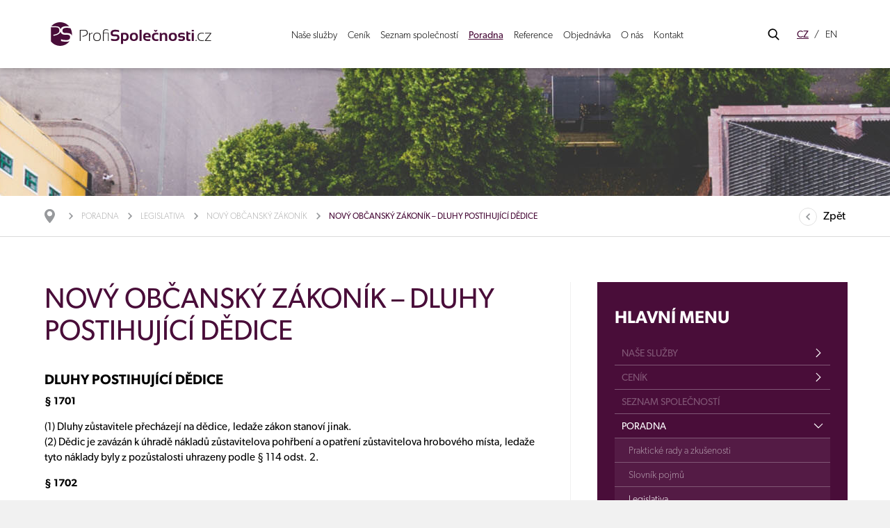

--- FILE ---
content_type: text/html; charset=utf-8
request_url: https://www.profispolecnosti.cz/cs/novy-obcansky-zakonik/novy-obcansky-zakonik-dluhy-postihujici-dedice/a-3074/
body_size: 13592
content:
<!DOCTYPE html>
<html lang="cs">
  <head>
   <meta charset="utf-8">
   <title>Nový občanský zákoník – Dluhy postihující dědice | Profispolečnosti.cz s.r.o.</title>
   <meta name="description" content="Dluhy postihující dědice
§ 1701
(1)&amp;nbsp;Dluhy zůstavitele přecházejí na dědice, ledaže zákon stanoví jinak.(2)&amp;nbsp;Dědic je zavázán k úhradě nákladů zůstavitelova pohřbení a opatření zůstavitelova hrobového místa, ledaže tyto náklady byly z…">
   <meta name="keywords" content="ready made, společnost, založení firmy, offshore, založení sro">
  
   <meta http-equiv="X-UA-Compatible" content="IE=edge">
   <meta name="viewport" content="width=device-width, initial-scale=1.0, user-scalable=0">
  
<meta name='robots' content='follow, all'>
<meta name='author' content='arsyline.cz'>
<meta property='og:url' content='http://www.profispolecnosti.cz//novy-obcansky-zakonik/novy-obcansky-zakonik-dluhy-postihujici-dedice/a-3074/'>
<meta property='og:title' content='Nový občanský zákoník – Dluhy postihující dědice'>
<meta property='og:description' content='Dluhy postihující dědice
§ 1701
(1)&amp;nbsp;Dluhy zůstavitele přecházejí na dědice, ledaže zákon stanoví jinak.(2)&amp;nbsp;Dědic je zavázán k úhradě nákladů zůstavitelova pohřbení a opatření zůstavitelova hrobového místa, ledaže tyto náklady byly z…'>
<meta property='og:image' content='http://www.profispolecnosti.cz/'>
<meta property="og:type" content="website">
   
   <link href="/img/favicon.png?1769565838" rel="shortcut icon" type="image/x-icon">
   <link href="/style/default.css?1769565838" rel="stylesheet">    
   
   <link href="/style/1600css.css?1769565838" rel='stylesheet' media='screen and (min-width: 1501px) and (max-width: 1600px)'>
   <link href="/style/1500css.css?1769565838" rel='stylesheet' media='screen and (min-width: 1401px) and (max-width: 1500px)'>
   <link href="/style/1300css.css?1769565838" rel='stylesheet' media='screen and (min-width: 1201px) and (max-width: 1400px)'>
   <link href="/style/1200css.css?1769565838" rel='stylesheet' media='screen and (min-width: 1025px) and (max-width: 1200px)'>
   
   <link href="/style/1024css.css?1769565838" rel='stylesheet' media='screen and (min-width: 768px) and (max-width: 1024px)'>
   <link href="/style/480css.css?1769565838" rel='stylesheet' media='screen and (max-width: 767px)'>

    <link href="https://www.arsyline.cz/cookies/cookies_script_light.css" rel="stylesheet">
   
                                            
   <script src="/script/jquery-1.9.1.min.js" type='text/javascript'></script>
   
   <link rel="stylesheet" href="https://use.typekit.net/mye0zix.css">

    <script>
          window.dataLayer = window.dataLayer || [];
          function gtag(){ dataLayer.push(arguments); }

          gtag('consent', 'default', {
              'ad_storage': 'denied',
              'analytics_storage': 'denied',
              'personalization_storage': 'denied',
              'ad_user_data': 'denied',
              'ad_personalization': 'denied',
              'functionality_storage': 'granted',
              'security_storage': 'granted',

              'wait_for_update': 1000
          } );
      </script>

	 <script type="text/plain" data-cookiecategory="analytics">
	
	  var _gaq = _gaq || [];
	  _gaq.push(['_setAccount', 'UA-10449873-1']);
	  _gaq.push(['_trackPageview']);
	
	  (function() {
	    var ga = document.createElement('script'); ga.type = 'text/javascript'; ga.async = true;
	    ga.src = ('https:' == document.location.protocol ? 'https://ssl' : 'http://www') + '.google-analytics.com/ga.js';
	    var s = document.getElementsByTagName('script')[0]; s.parentNode.insertBefore(ga, s);
	  })();
	
	</script> 
	
	<!-- BEGIN Tynt Script -->
	<script type="text/javascript">
	if(document.location.protocol=='http:'){
	 var Tynt=Tynt||[];Tynt.push('bvNwoCn0yr45FRacwqm_6r');
	 (function(){ var s=document.createElement('script');s.async="async";s.type="text/javascript";s.src='http://tcr.tynt.com/ti.js';var h=document.getElementsByTagName('script')[0];h.parentNode.insertBefore(s,h);})();
	}
	</script>
	<!-- END Tynt Script -->


      <!-- Google tag (gtag.js) -->
      <script type="text/plain" data-cookiecategory="analytics" async src="https://www.googletagmanager.com/gtag/js?id=AW-1031696943"></script>
      <script type="text/plain" data-cookiecategory="analytics">

          gtag('js', new Date());

          gtag('config', 'AW-1031696943');
      </script>



    <script async src="https://www.googletagmanager.com/gtag/js?id=G-7VNSYVS8XS"></script>
    <script>
          window.dataLayer = window.dataLayer || [];
          function gtag() { dataLayer.push(arguments); }
          gtag('js', new Date());

          gtag('config', 'G-7VNSYVS8XS');
      </script>


    <script type="text/plain" data-cookiecategory="targeting" src="https://c.seznam.cz/js/rc.js"></script>
    <script type="text/plain" data-cookiecategory="targeting">
      var retargetingConf = {
        rtgId: 24820
      };
      if (window.rc && window.rc.retargetingHit) {
        window.rc.retargetingHit(retargetingConf);
      }
    </script>






	

</head>


<body class="sub cs" id="body">
		
		
      <div class="header_height"></div>
      <header class="bg">
         <div class="inside">
            <a href="/cs/" class="logo"><img src='/img/logo.svg' onerror="this.src='/img/logo.png'; this.onerror=null;" alt=''></a>

            <span class="open_close_navigation">
               <button class="lines-button x" aria-label="Toggle Navigation" role="button" type="button">
                  <span class="lines"></span>
               </button>
            </span>

               <ul class="menu">
                     <li class=" hassub    ">
                        <a data-number="1" href="/cs/nase-sluzby/a-47/" class=""  title="Naše služby" >Naše služby</a>
                     </li>
                     <li class="     ">
                        <a data-number="2" href="/cs/cenik/a-1738/" class=""  title="Ceník" >Ceník</a>
                     </li>
                     <li class="     ">
                        <a data-number="3" href="/cs/seznam-spolecnosti/a-3613/" class=""  title="Seznam společností" >Seznam společností</a>
                     </li>
                     <li class="hassub    active ">
                        <a data-number="4" href="/cs/poradna/a-54/" class=""  title="Poradna" >Poradna</a>
                     </li>
                     <li class="     ">
                        <a data-number="5" href="/cs/reference/a-48/" class=""  title="Reference" >Reference</a>
                     </li>
                     <li class="     ">
                        <a data-number="6" href="/cs/objednavka/a-52/" class=""  title="Objednávka" >Objednávka</a>
                     </li>
                     <li class="     ">
                        <a data-number="7" href="/cs/o-nas/a-49/" class=""  title="O nás" >O nás</a>
                     </li>
                     <li class="     ">
                        <a data-number="8" href="/cs/kontakt/a-53/" class=""  title="Kontakt" >Kontakt</a>
                     </li>
               </ul>
            
            <div class="small_float_right">
<div class="search_box">
   <span class="icon"></span>
   <form id="searchform" method='get' action='/cs/hledani/' onsubmit="return ControlForm('searchform');">
      <input class="search_field" type='text' name="srch" value=""> 
      <button class="search_field" type="submit"></button>
   </form>
</div>

               
               <ul class="lang">
                  <li class="active"><a href="/cs/">CZ</a></li>
                  <li ><a href="/en/">EN</a></li>
               </ul>
            </div>
            
            <div class="clear"></div>
         </div>
      </header>
      
         <div class="ipad_menu">  
            <ul>
                  <li class="   ">
                     <a href="/cs/nase-sluzby/a-47/" class="hassub  "  title="Naše služby">Naše služby</a><span class="icon"></span> 

                              <span class="icon"></span>
                              <ul class="submenu"    >
                                    <li class="">
                                       <a href="/cs/ready-made-spolecnosti/a-1656/" class=" hassub "  title="Ready made společnosti" >Ready made společnosti</a> <span class="icon"></span>
                                          <span class="icon"></span>
                                          <ul >
                                                <li class=""><a href="/cs/ready-made-spolecnosti/ready-made-s-r-o/a-1667/" class=""  title="Ready made s.r.o." >Ready made s.r.o.</a></li>
                                                <li class=""><a href="/cs/ready-made-spolecnosti/ready-made-a-s/a-1668/" class=""  title="Ready made a.s." >Ready made a.s.</a></li>
                                                <li class=""><a href="/cs/ready-made-spolecnosti/ready-made-se/a-1669/" class=""  title="Ready made SE" >Ready made SE</a></li>
                                                <li class=""><a href="/cs/ready-made-spolecnosti/spolecnosti-s-vyssim-kapitalem/a-1671/" class=""  title="Společnosti s vyšším kapitálem" >Společnosti s vyšším kapitálem</a></li>
                                                <li class=""><a href="/cs/ready-made-spolecnosti/platci-dph/a-4118/" class=""  title="Plátci DPH" >Plátci DPH</a></li>
                                          </ul>
                                    </li>
                                    <li class="">
                                       <a href="/cs/zalozeni-spolecnosti-na-klic/a-1657/" class=" hassub "  title="Založení společnosti na klíč" >Založení společnosti na klíč</a> <span class="icon"></span>
                                          <span class="icon"></span>
                                          <ul >
                                                <li class=""><a href="/cs/zalozeni-spolecnosti-na-klic/zalozeni-s-r-o/a-1673/" class=""  title="Založení s.r.o." >Založení s.r.o.</a></li>
                                                <li class=""><a href="/cs/zalozeni-spolecnosti-na-klic/zalozeni-a-s/a-1674/" class=""  title="Založení a.s." >Založení a.s.</a></li>
                                                <li class=""><a href="/cs/zalozeni-spolecnosti-na-klic/zalozeni-s-r-o-s-nasim-kapitalem/a-1675/" class=""  title="Založení s.r.o. s naším kapitálem" >Založení s.r.o. s naším kapitálem</a></li>
                                                <li class=""><a href="/cs/zalozeni-spolecnosti-na-klic/zalozeni-v-o-s/a-3785/" class=""  title="Založení v.o.s." >Založení v.o.s.</a></li>
                                                <li class=""><a href="/cs/zalozeni-spolecnosti-na-klic/zalozeni-druzstva/a-3786/" class=""  title="Založení družstva" >Založení družstva</a></li>
                                                <li class=""><a href="/cs/zalozeni-spolecnosti-na-klic/zalozeni-odstepneho-zavodu/a-1676/" class=""  title="Založení odštěpného závodu" >Založení odštěpného závodu</a></li>
                                          </ul>
                                    </li>
	                                    <li class="">
                                                   <a href="/cs/poskytnuti-sidla/c-8/" class="hassub title=""Poskytnutí sídla"" >Poskytnutí sídla</a><span class="icon"></span>
                                                      <span class="icon"></span>
                                                      <ul >
                                                            <li class=""><a href="/cs/poskytnuti-sidla/c-8/?cat=1" title="Praha" >Praha</a></li>
                                                            <li class=""><a href="/cs/poskytnuti-sidla/c-8/?cat=2" title="Brno" >Brno</a></li>
                                                            <li class=""><a href="/cs/poskytnuti-sidla/c-8/?cat=3" title="Ostrava" >Ostrava</a></li>
                                                            <li class=""><a href="/cs/poskytnuti-sidla/c-8/?cat=4" title="Plzeň" >Plzeň</a></li>
                                                            <li class=""><a href="/cs/poskytnuti-sidla/c-8/?cat=7" title="Hradec Králové" >Hradec Králové</a></li>
                                                            <li class=""><a href="/cs/poskytnuti-sidla/ceske-budejovice/c-12/" title="České Budějovice" >České Budějovice</a></li>
                                                            <li class=""><a href="/cs/poskytnuti-sidla/c-8/?cat=10" title="Liberec" >Liberec</a></li>
                                                            <li class=""><a href="/cs/poskytnuti-sidla/c-8/?cat=9" title="Jablonec nad Nisou" >Jablonec nad Nisou</a></li>
                                                            <li class=""><a href="/cs/poskytnuti-sidla/usti-nad-labem/c-13/" title="Ústí nad Labem" >Ústí nad Labem</a></li>
                                                            <li class=""><a href="/cs/poskytnuti-sidla/c-8/?cat=6" title="Kladno" >Kladno</a></li>
                                                      </ul>
                                       </li>
                                    <li class="">
                                       <a href="/cs/offshore-spolecnosti/a-1658/" class=" hassub "  title="Offshore společnosti" >Offshore společnosti</a> <span class="icon"></span>
                                          <span class="icon"></span>
                                          <ul >
                                                <li class=""><a href="/cs/offshore-spolecnosti/seychely/a-1691/" class=""  title="Seychely" >Seychely</a></li>
                                                <li class=""><a href="/cs/offshore-spolecnosti/usa/a-1692/" class=""  title="USA" >USA</a></li>
                                                <li class=""><a href="/cs/offshore-spolecnosti/belize/a-1693/" class=""  title="Belize" >Belize</a></li>
                                                <li class=""><a href="/cs/offshore-spolecnosti/panama/a-1694/" class=""  title="Panama" >Panama</a></li>
                                                <li class=""><a href="/cs/offshore-spolecnosti/bvi/a-1695/" class=""  title="BVI" >BVI</a></li>
                                                <li class=""><a href="/cs/offshore-spolecnosti/kypr/a-1696/" class=""  title="Kypr" >Kypr</a></li>
                                                <li class=""><a href="/cs/offshore-spolecnosti/velka-britanie/a-1697/" class=""  title="Velká Británie" >Velká Británie</a></li>
                                                <li class=""><a href="/cs/offshore-spolecnosti/dominica/a-1698/" class=""  title="Dominica" >Dominica</a></li>
                                                <li class=""><a href="/cs/offshore-spolecnosti/marshallovy-ostrovy/a-1699/" class=""  title="Marshallovy ostrovy" >Marshallovy ostrovy</a></li>
                                          </ul>
                                    </li>
                                    <li class="">
                                       <a href="/cs/vedeni-ucetnictvi/a-1662/" class="  "  title="Vedení účetnictví" >Vedení účetnictví</a> 
                                    </li>
                                    <li class="">
                                       <a href="/cs/zahranicni-spolecnosti/a-1663/" class=" hassub "  title="Zahraniční společnosti" >Zahraniční společnosti</a> <span class="icon"></span>
                                          <span class="icon"></span>
                                          <ul >
                                                <li class=""><a href="/cs/zahranicni-spolecnosti/slovensko/a-1706/" class=""  title="Slovensko" >Slovensko</a></li>
                                                <li class=""><a href="/cs/zahranicni-spolecnosti/bulharsko/a-1707/" class=""  title="Bulharsko" >Bulharsko</a></li>
                                                <li class=""><a href="/cs/zahranicni-spolecnosti/polsko/a-1708/" class=""  title="Polsko" >Polsko</a></li>
                                                <li class=""><a href="/cs/zahranicni-spolecnosti/madarsko/a-3760/" class=""  title="Maďarsko" >Maďarsko</a></li>
                                          </ul>
                                    </li>
                                    <li class="">
                                       <a href="/cs/zmeny-v-existujici-spolecnosti/a-1660/" class=" hassub "  title="Změny v existující společnosti" >Změny v existující společnosti</a> <span class="icon"></span>
                                          <span class="icon"></span>
                                          <ul >
                                                <li class=""><a href="/cs/zmeny-v-existujici-spolecnosti/zmena-spolecenske-smlouvy/a-3896/" class=""  title="Změna společenské smlouvy" >Změna společenské smlouvy</a></li>
                                                <li class=""><a href="/cs/zmeny-v-existujici-spolecnosti/zmena-stanov/a-3897/" class=""  title="Změna stanov" >Změna stanov</a></li>
                                                <li class=""><a href="/cs/zmeny-v-existujici-spolecnosti/vyrizeni-zivnosti/a-3763/" class=""  title="Vyřízení živnosti" >Vyřízení živnosti</a></li>
                                                <li class=""><a href="/cs/zmeny-v-existujici-spolecnosti/zmena-sidla/a-1700/" class=""  title="Změna sídla" >Změna sídla</a></li>
                                                <li class=""><a href="/cs/zmeny-v-existujici-spolecnosti/valne-hromady/a-1701/" class=""  title="Valné hromady" >Valné hromady</a></li>
                                                <li class=""><a href="/cs/zmeny-v-existujici-spolecnosti/zmena-v-or/a-1702/" class=""  title="Změna v OR" >Změna v OR</a></li>
                                                <li class=""><a href="/cs/zmeny-v-existujici-spolecnosti/zmena-jednatele/a-1703/" class=""  title="Změna jednatele" >Změna jednatele</a></li>
                                                <li class=""><a href="/cs/zmeny-v-existujici-spolecnosti/zmena-kapitalu/a-1704/" class=""  title="Změna kapitálu" >Změna kapitálu</a></li>
                                                <li class=""><a href="/cs/zmeny-v-existujici-spolecnosti/zmena-nazvu/a-1705/" class=""  title="Změna názvu" >Změna názvu</a></li>
                                          </ul>
                                    </li>
                                    <li class="">
                                       <a href="/cs/prodej-a-odkup-existujicich-firem/a-1664/" class=" hassub "  title="Prodej a odkup existujících firem" >Prodej a odkup existujících firem</a> <span class="icon"></span>
                                          <span class="icon"></span>
                                          <ul >
                                                <li class=""><a href="/cs/prodej-a-odkup-existujicich-firem/prodej-spolecnosti-s-historii/a-3617/" class=""  title="Prodej společností s historií" >Prodej společností s historií</a></li>
                                                <li class=""><a href="/cs/prodej-a-odkup-existujicich-firem/odkup-a-koupe-spolecnosti/a-1710/" class=""  title="Odkup a koupě společností" >Odkup a koupě společností</a></li>
                                          </ul>
                                    </li>
                                    <li class="">
                                       <a href="/cs/likvidace-a-zruseni-spolecnosti/a-1709/" class="  "  title="Likvidace a zrušení společnosti" >Likvidace a zrušení společnosti</a> 
                                    </li>
                                    <li class="">
                                       <a href="/cs/neziskove-organizace/a-3787/" class=" hassub "  title="Neziskové organizace" >Neziskové organizace</a> <span class="icon"></span>
                                          <span class="icon"></span>
                                          <ul >
                                                <li class=""><a href="/cs/neziskove-organizace/spolky/a-3789/" class=""  title="Spolky" >Spolky</a></li>
                                                <li class=""><a href="/cs/neziskove-organizace/ustavy/a-3806/" class=""  title="Ústavy" >Ústavy</a></li>
                                                <li class=""><a href="/cs/neziskove-organizace/sverenske-fondy/a-3805/" class=""  title="Svěřenské fondy" >Svěřenské fondy</a></li>
                                                <li class=""><a href="/cs/neziskove-organizace/nadace-a-nadacni-fondy/a-3790/" class=""  title="Nadace a nadační fondy" >Nadace a nadační fondy</a></li>
                                                <li class=""><a href="/cs/neziskove-organizace/svj/a-3788/" class=""  title="SVJ" >SVJ</a></li>
                                                <li class=""><a href="/cs/neziskove-organizace/ezhs/a-3807/" class=""  title="EZHS" >EZHS</a></li>
                                          </ul>
                                    </li>
                                    <li class="">
                                       <a href="/cs/ostatni-sluzby/a-3619/" class=" hassub "  title="Ostatní služby" >Ostatní služby</a> <span class="icon"></span>
                                          <span class="icon"></span>
                                          <ul >
                                                <li class=""><a href="/cs/ostatni-sluzby/trvale-bydliste/a-3944/" class=""  title="Trvalé bydliště" >Trvalé bydliště</a></li>
                                                <li class=""><a href="/cs/ostatni-sluzby/evidence-skutecnych-majitelu/a-3774/" class=""  title="Evidence skutečných majitelů" >Evidence skutečných majitelů</a></li>
                                                <li class=""><a href="/cs/ostatni-sluzby/notarske-zapisy/a-3761/" class=""  title="Notářské zápisy" >Notářské zápisy</a></li>
                                                <li class=""><a href="/cs/ostatni-sluzby/pravni-sluzby/a-1661/" class=""  title="Právní služby" >Právní služby</a></li>
                                                <li class=""><a href="/cs/ostatni-sluzby/premeny-spolecnosti/a-1666/" class=""  title="Přeměny společností" >Přeměny společností</a></li>
                                          </ul>
                                    </li>
                              </ul>
                  </li>
                  <li class="   ">
                     <a href="/cs/cenik/a-1738/" class=" hassub "  title="Ceník">Ceník</a> 
                  </li>
                  <li class="   ">
                     <a href="/cs/seznam-spolecnosti/a-3613/" class="  "  title="Seznam společností">Seznam společností</a> 
                  </li>
                  <li class="  active ">
                     <a href="/cs/poradna/a-54/" class=" hassub "  title="Poradna">Poradna</a> <span class="icon"></span>

                              <span class="icon"></span>
                              <ul class="submenu"   style="display: block" >
                                    <li class="  ">
                                       <a href="/cs/poradna/prakticke-rady-a-zkusenosti/a-55/" class=""  title="Praktické rady a zkušenosti">Praktické rady a zkušenosti</a>
                                    </li>
                                    <li class="  ">
                                       <a href="/cs/poradna/slovnik-pojmu/a-56/" class=""  title="Slovník pojmů">Slovník pojmů</a>
                                    </li>
                                    <li class=" active ">
                                       <a href="/cs/poradna/legislativa/a-57/" class=""  title="Legislativa">Legislativa</a>
                                    </li>
                                    <li class="  ">
                                       <a href="/cs/poradna/caste-dotazy/a-58/" class=""  title="Časté dotazy">Časté dotazy</a>
                                    </li>
                                    <li class="  ">
                                       <a href="/cs/poradna/proc-zvolit-nase-sluzby/a-59/" class=""  title="Proč zvolit naše služby">Proč zvolit naše služby</a>
                                    </li>
                              </ul>
                  </li>
                  <li class="   ">
                     <a href="/cs/reference/a-48/" class="  "  title="Reference">Reference</a> 
                  </li>
                  <li class="   ">
                     <a href="/cs/objednavka/a-52/" class="  "  title="Objednávka">Objednávka</a> 
                  </li>
                  <li class="   ">
                     <a href="/cs/o-nas/a-49/" class="  "  title="O nás">O nás</a> 
                  </li>
                  <li class="   ">
                     <a href="/cs/kontakt/a-53/" class="  "  title="Kontakt">Kontakt</a> 
                  </li>
               <li class="lang">
                  <a href="/cs" class="lang active">CZ</a><a href="/en" class="lang ">EN</a>
               </li>
            </ul>
         </div>



         <div class="submenu_overlay">
            <span class="close_overlay"></span>
            <header class="bg">
               <div class="inside">
                  <a href="/cs/" class="logo"><img src='/img/logo_white.svg' onerror="this.src='/img/logo_white.png'; this.onerror=null;" alt=''></a>
         
                     <ul class="menu">
                           <li class=" hassub    ">
                              <a data-number="1" href="/cs/nase-sluzby/a-47/" class=""  title="Naše služby" >Naše služby</a>
                           </li>
                           <li class="     ">
                              <a data-number="2" href="/cs/cenik/a-1738/" class=""  title="Ceník" >Ceník</a>
                           </li>
                           <li class="     ">
                              <a data-number="3" href="/cs/seznam-spolecnosti/a-3613/" class=""  title="Seznam společností" >Seznam společností</a>
                           </li>
                           <li class="hassub    active ">
                              <a data-number="4" href="/cs/poradna/a-54/" class=""  title="Poradna" >Poradna</a>
                           </li>
                           <li class="     ">
                              <a data-number="5" href="/cs/reference/a-48/" class=""  title="Reference" >Reference</a>
                           </li>
                           <li class="     ">
                              <a data-number="6" href="/cs/objednavka/a-52/" class=""  title="Objednávka" >Objednávka</a>
                           </li>
                           <li class="     ">
                              <a data-number="7" href="/cs/o-nas/a-49/" class=""  title="O nás" >O nás</a>
                           </li>
                           <li class="     ">
                              <a data-number="8" href="/cs/kontakt/a-53/" class=""  title="Kontakt" >Kontakt</a>
                           </li>
                     </ul>
                 
                  <div class="small_float_right"> 
<div class="search_box">
   <span class="icon"></span>
   <form id="searchform" method='get' action='/cs/hledani/' onsubmit="return ControlForm('searchform');">
      <input class="search_field" type='text' name="srch" value=""> 
      <button class="search_field" type="submit"></button>
   </form>
</div>

                     
                     <ul class="lang">
                        <li class="active"><a href="/cs">CZ</a></li>
                        <li ><a href="/en">EN</a></li>
                     </ul>
                  </div>
                  <div class="clear"></div>
               </div>
            </header>   
         
            <div class="submenu_content bg">
               <span class="close btn inline bg_white border_white color_purple">Zavřít</span>
               <div class="inside">
                  
                                 <div class="obsah" id="obsah_1">
                                    <ul class='half'>
														<li class="not_number height ">
                                             <a href="/cs/ready-made-spolecnosti/a-1656/" class=""  title="Ready made společnosti" ><span class='number'>1</span>Ready made společnosti</a>
                                                <ul>
                                                      <li class=""><a href="/cs/ready-made-spolecnosti/ready-made-s-r-o/a-1667/" class=""  title="Ready made s.r.o." >Ready made s.r.o.</a></li>
                                                      <li class=""><a href="/cs/ready-made-spolecnosti/ready-made-a-s/a-1668/" class=""  title="Ready made a.s." >Ready made a.s.</a></li>
                                                      <li class=""><a href="/cs/ready-made-spolecnosti/ready-made-se/a-1669/" class=""  title="Ready made SE" >Ready made SE</a></li>
                                                      <li class=""><a href="/cs/ready-made-spolecnosti/spolecnosti-s-vyssim-kapitalem/a-1671/" class=""  title="Společnosti s vyšším kapitálem" >Společnosti s vyšším kapitálem</a></li>
                                                      <li class=""><a href="/cs/ready-made-spolecnosti/platci-dph/a-4118/" class=""  title="Plátci DPH" >Plátci DPH</a></li>
                                                </ul>
                                          </li>

														<li class="not_number height ">
                                             <a href="/cs/zalozeni-spolecnosti-na-klic/a-1657/" class=""  title="Založení společnosti na klíč" ><span class='number'>2</span>Založení společnosti na klíč</a>
                                                <ul>
                                                      <li class=""><a href="/cs/zalozeni-spolecnosti-na-klic/zalozeni-s-r-o/a-1673/" class=""  title="Založení s.r.o." >Založení s.r.o.</a></li>
                                                      <li class=""><a href="/cs/zalozeni-spolecnosti-na-klic/zalozeni-a-s/a-1674/" class=""  title="Založení a.s." >Založení a.s.</a></li>
                                                      <li class=""><a href="/cs/zalozeni-spolecnosti-na-klic/zalozeni-s-r-o-s-nasim-kapitalem/a-1675/" class=""  title="Založení s.r.o. s naším kapitálem" >Založení s.r.o. s naším kapitálem</a></li>
                                                      <li class=""><a href="/cs/zalozeni-spolecnosti-na-klic/zalozeni-v-o-s/a-3785/" class=""  title="Založení v.o.s." >Založení v.o.s.</a></li>
                                                      <li class=""><a href="/cs/zalozeni-spolecnosti-na-klic/zalozeni-druzstva/a-3786/" class=""  title="Založení družstva" >Založení družstva</a></li>
                                                      <li class=""><a href="/cs/zalozeni-spolecnosti-na-klic/zalozeni-odstepneho-zavodu/a-1676/" class=""  title="Založení odštěpného závodu" >Založení odštěpného závodu</a></li>
                                                </ul>
                                          </li>
			                                    <li class="not_number height ">
                                                         <a href="/cs/poskytnuti-sidla/c-8/" title="Poskytnutí sídla" ><span class='number'>3</span>Poskytnutí sídla</a>
                                                            <ul>
                                                                  <li class=""><a href="/cs/poskytnuti-sidla/c-8/?cat=1" title="Praha" >Praha</a></li>
                                                                  <li class=""><a href="/cs/poskytnuti-sidla/c-8/?cat=2" title="Brno" >Brno</a></li>
                                                                  <li class=""><a href="/cs/poskytnuti-sidla/c-8/?cat=3" title="Ostrava" >Ostrava</a></li>
                                                                  <li class=""><a href="/cs/poskytnuti-sidla/c-8/?cat=4" title="Plzeň" >Plzeň</a></li>
                                                                  <li class=""><a href="/cs/poskytnuti-sidla/c-8/?cat=7" title="Hradec Králové" >Hradec Králové</a></li>
                                                                  <li class=""><a href="/cs/poskytnuti-sidla/ceske-budejovice/c-12/" title="České Budějovice" >České Budějovice</a></li>
                                                                  <li class=""><a href="/cs/poskytnuti-sidla/c-8/?cat=10" title="Liberec" >Liberec</a></li>
                                                                  <li class=""><a href="/cs/poskytnuti-sidla/c-8/?cat=9" title="Jablonec nad Nisou" >Jablonec nad Nisou</a></li>
                                                                  <li class=""><a href="/cs/poskytnuti-sidla/usti-nad-labem/c-13/" title="Ústí nad Labem" >Ústí nad Labem</a></li>
                                                                  <li class=""><a href="/cs/poskytnuti-sidla/c-8/?cat=6" title="Kladno" >Kladno</a></li>
                                                            </ul>
															</li>

														<li class="not_number height ">
                                             <a href="/cs/offshore-spolecnosti/a-1658/" class=""  title="Offshore společnosti" ><span class='number'>4</span>Offshore společnosti</a>
                                                <ul>
                                                      <li class=""><a href="/cs/offshore-spolecnosti/seychely/a-1691/" class=""  title="Seychely" >Seychely</a></li>
                                                      <li class=""><a href="/cs/offshore-spolecnosti/usa/a-1692/" class=""  title="USA" >USA</a></li>
                                                      <li class=""><a href="/cs/offshore-spolecnosti/belize/a-1693/" class=""  title="Belize" >Belize</a></li>
                                                      <li class=""><a href="/cs/offshore-spolecnosti/panama/a-1694/" class=""  title="Panama" >Panama</a></li>
                                                      <li class=""><a href="/cs/offshore-spolecnosti/bvi/a-1695/" class=""  title="BVI" >BVI</a></li>
                                                      <li class=""><a href="/cs/offshore-spolecnosti/kypr/a-1696/" class=""  title="Kypr" >Kypr</a></li>
                                                      <li class=""><a href="/cs/offshore-spolecnosti/velka-britanie/a-1697/" class=""  title="Velká Británie" >Velká Británie</a></li>
                                                      <li class=""><a href="/cs/offshore-spolecnosti/dominica/a-1698/" class=""  title="Dominica" >Dominica</a></li>
                                                      <li class=""><a href="/cs/offshore-spolecnosti/marshallovy-ostrovy/a-1699/" class=""  title="Marshallovy ostrovy" >Marshallovy ostrovy</a></li>
                                                </ul>
                                          </li>

														<li class="not_number height ">
                                             <a href="/cs/vedeni-ucetnictvi/a-1662/" class=""  title="Vedení účetnictví" ><span class='number'>5</span>Vedení účetnictví</a>
                                          </li>

															</ul><ul class='half'>
														<li class="not_number height ">
                                             <a href="/cs/zahranicni-spolecnosti/a-1663/" class=""  title="Zahraniční společnosti" ><span class='number'>6</span>Zahraniční společnosti</a>
                                                <ul>
                                                      <li class=""><a href="/cs/zahranicni-spolecnosti/slovensko/a-1706/" class=""  title="Slovensko" >Slovensko</a></li>
                                                      <li class=""><a href="/cs/zahranicni-spolecnosti/bulharsko/a-1707/" class=""  title="Bulharsko" >Bulharsko</a></li>
                                                      <li class=""><a href="/cs/zahranicni-spolecnosti/polsko/a-1708/" class=""  title="Polsko" >Polsko</a></li>
                                                      <li class=""><a href="/cs/zahranicni-spolecnosti/madarsko/a-3760/" class=""  title="Maďarsko" >Maďarsko</a></li>
                                                </ul>
                                          </li>

														<li class="not_number height ">
                                             <a href="/cs/zmeny-v-existujici-spolecnosti/a-1660/" class=""  title="Změny v existující společnosti" ><span class='number'>7</span>Změny v existující společnosti</a>
                                                <ul>
                                                      <li class=""><a href="/cs/zmeny-v-existujici-spolecnosti/zmena-spolecenske-smlouvy/a-3896/" class=""  title="Změna společenské smlouvy" >Změna společenské smlouvy</a></li>
                                                      <li class=""><a href="/cs/zmeny-v-existujici-spolecnosti/zmena-stanov/a-3897/" class=""  title="Změna stanov" >Změna stanov</a></li>
                                                      <li class=""><a href="/cs/zmeny-v-existujici-spolecnosti/vyrizeni-zivnosti/a-3763/" class=""  title="Vyřízení živnosti" >Vyřízení živnosti</a></li>
                                                      <li class=""><a href="/cs/zmeny-v-existujici-spolecnosti/zmena-sidla/a-1700/" class=""  title="Změna sídla" >Změna sídla</a></li>
                                                      <li class=""><a href="/cs/zmeny-v-existujici-spolecnosti/valne-hromady/a-1701/" class=""  title="Valné hromady" >Valné hromady</a></li>
                                                      <li class=""><a href="/cs/zmeny-v-existujici-spolecnosti/zmena-v-or/a-1702/" class=""  title="Změna v OR" >Změna v OR</a></li>
                                                      <li class=""><a href="/cs/zmeny-v-existujici-spolecnosti/zmena-jednatele/a-1703/" class=""  title="Změna jednatele" >Změna jednatele</a></li>
                                                      <li class=""><a href="/cs/zmeny-v-existujici-spolecnosti/zmena-kapitalu/a-1704/" class=""  title="Změna kapitálu" >Změna kapitálu</a></li>
                                                      <li class=""><a href="/cs/zmeny-v-existujici-spolecnosti/zmena-nazvu/a-1705/" class=""  title="Změna názvu" >Změna názvu</a></li>
                                                </ul>
                                          </li>

														<li class="not_number height ">
                                             <a href="/cs/prodej-a-odkup-existujicich-firem/a-1664/" class=""  title="Prodej a odkup existujících firem" ><span class='number'>8</span>Prodej a odkup existujících firem</a>
                                                <ul>
                                                      <li class=""><a href="/cs/prodej-a-odkup-existujicich-firem/prodej-spolecnosti-s-historii/a-3617/" class=""  title="Prodej společností s historií" >Prodej společností s historií</a></li>
                                                      <li class=""><a href="/cs/prodej-a-odkup-existujicich-firem/odkup-a-koupe-spolecnosti/a-1710/" class=""  title="Odkup a koupě společností" >Odkup a koupě společností</a></li>
                                                </ul>
                                          </li>

														<li class="not_number height ">
                                             <a href="/cs/likvidace-a-zruseni-spolecnosti/a-1709/" class=""  title="Likvidace a zrušení společnosti" ><span class='number'>9</span>Likvidace a zrušení společnosti</a>
                                          </li>

														<li class="not_number height ">
                                             <a href="/cs/neziskove-organizace/a-3787/" class=""  title="Neziskové organizace" ><span class='number'>10</span>Neziskové organizace</a>
                                                <ul>
                                                      <li class=""><a href="/cs/neziskove-organizace/spolky/a-3789/" class=""  title="Spolky" >Spolky</a></li>
                                                      <li class=""><a href="/cs/neziskove-organizace/ustavy/a-3806/" class=""  title="Ústavy" >Ústavy</a></li>
                                                      <li class=""><a href="/cs/neziskove-organizace/sverenske-fondy/a-3805/" class=""  title="Svěřenské fondy" >Svěřenské fondy</a></li>
                                                      <li class=""><a href="/cs/neziskove-organizace/nadace-a-nadacni-fondy/a-3790/" class=""  title="Nadace a nadační fondy" >Nadace a nadační fondy</a></li>
                                                      <li class=""><a href="/cs/neziskove-organizace/svj/a-3788/" class=""  title="SVJ" >SVJ</a></li>
                                                      <li class=""><a href="/cs/neziskove-organizace/ezhs/a-3807/" class=""  title="EZHS" >EZHS</a></li>
                                                </ul>
                                          </li>

														<li class="not_number height ">
                                             <a href="/cs/ostatni-sluzby/a-3619/" class=""  title="Ostatní služby" ><span class='number'>11</span>Ostatní služby</a>
                                                <ul>
                                                      <li class=""><a href="/cs/ostatni-sluzby/trvale-bydliste/a-3944/" class=""  title="Trvalé bydliště" >Trvalé bydliště</a></li>
                                                      <li class=""><a href="/cs/ostatni-sluzby/evidence-skutecnych-majitelu/a-3774/" class=""  title="Evidence skutečných majitelů" >Evidence skutečných majitelů</a></li>
                                                      <li class=""><a href="/cs/ostatni-sluzby/notarske-zapisy/a-3761/" class=""  title="Notářské zápisy" >Notářské zápisy</a></li>
                                                      <li class=""><a href="/cs/ostatni-sluzby/pravni-sluzby/a-1661/" class=""  title="Právní služby" >Právní služby</a></li>
                                                      <li class=""><a href="/cs/ostatni-sluzby/premeny-spolecnosti/a-1666/" class=""  title="Přeměny společností" >Přeměny společností</a></li>
                                                </ul>
                                          </li>

                                    </ul>
                                 </div>
                           
                           
                                 <div class="obsah" id="obsah_4">
                                    <ul class="half">
                                          <li class="not_number   ">
                                             <a href="/cs/poradna/prakticke-rady-a-zkusenosti/a-55/" class=""  title="Praktické rady a zkušenosti" ><span class='number'>1</span>Praktické rady a zkušenosti</a>
                                          </li>
                                          <li class="not_number   ">
                                             <a href="/cs/poradna/slovnik-pojmu/a-56/" class=""  title="Slovník pojmů" ><span class='number'>2</span>Slovník pojmů</a>
                                          </li>
                                          <li class="not_number  active ">
                                             <a href="/cs/poradna/legislativa/a-57/" class=""  title="Legislativa" ><span class='number'>3</span>Legislativa</a>
                                          </li>
															</ul><ul class='half'>
                                          <li class="not_number   ">
                                             <a href="/cs/poradna/caste-dotazy/a-58/" class=""  title="Časté dotazy" ><span class='number'>4</span>Časté dotazy</a>
                                          </li>
                                          <li class="not_number   ">
                                             <a href="/cs/poradna/proc-zvolit-nase-sluzby/a-59/" class=""  title="Proč zvolit naše služby" ><span class='number'>5</span>Proč zvolit naše služby</a>
                                          </li>
                                    </ul>
                                 </div>
                           
                           
                           
                           
                           
               </div>
            </div>       
         </div>

               <div class="main_slider">
                        <div class="item" style="background-image: url(\/UserFiles\/Image\/1493015876slide1\.jpg)"></div>
                        <div class="item" style="background-image: url(\/UserFiles\/Image\/1493015892slide2\.jpg)"></div>
                        <div class="item" style="background-image: url(\/UserFiles\/Image\/1493015896slide3\.jpg)"></div>
               </div>
                                                                                            
<div class="drobky">
   <div class="inside">
      <div class="back_link">
         <a href="#">Zpět</a>
      </div>
      <ul>
         <li class="first"><a href="/cs/" title="Úvod"></a></li>
            
								<li><a href='/cs/poradna/a-54/' title="Poradna">Poradna</a></li>
                   <li><a href='/cs/poradna/legislativa/a-57/' title="Legislativa">Legislativa</a></li>
            
            

            
                  <li><a href="/cs/novy-obcansky-zakonik/a-2970/" title="Nový občanský zákoník">Nový občanský zákoník</a></li>
            <li class="last"><span>Nový občanský zákoník – Dluhy postihující dědice</span></li>		
      </ul>


   </div>
</div>      
      <section id="content">
                     <div class="inside">
                        <div class="c_column">
<div class="container">
      


      <h1 class="align_left">Nový občanský zákoník – Dluhy postihující dědice</h1>

         
         




   
            <article>
               <div class='text_p'><h2 class="western">Dluhy postihující dědice</h2>
<p><strong>§ 1701</strong></p>
<p>(1)&nbsp;Dluhy zůstavitele přecházejí na dědice, ledaže zákon stanoví jinak.<br />(2)&nbsp;Dědic je zavázán k úhradě nákladů zůstavitelova pohřbení a opatření zůstavitelova hrobového místa, ledaže tyto náklady byly z pozůstalosti uhrazeny podle&nbsp;§ 114&nbsp;odst. 2.</p>
<p><strong>§ 1702</strong></p>
<p>Dědic se nemůže zprostit povinnosti založené mu pořízením pro případ smrti odmítnutím dědictví z tohoto pořízení s tím, že uplatní své právo jako dědic ze zákona. Může se stát dědicem z pořízení pro případ smrti, nebo dědictví odmítnout.</p>
<p><strong>§ 1703 Práva věřitelů před potvrzením dědictví</strong></p>
<p>Dokud soud nepotvrdí dědici nabytí dědictví, mohou věřitelé vymáhat plnění jen vůči tomu, kdo spravuje pozůstalost, a domáhat se uspokojení jen z majetku náležejícího do pozůstalosti.</p>
<p><strong>Právní účinky neuplatnění výhrady soupisu</strong></p>
<p><strong>§ 1704</strong></p>
<p>Neuplatnil-li dědic výhradu soupisu, hradí dluhy zůstavitele v plném rozsahu. Neuplatnilo-li výhradu soupisu více dědiců, hradí dluhy zůstavitele společně a nerozdílně.</p>
<p><strong>§ 1705</strong></p>
<p>Provedení soupisu nemá právní účinky pro rozsah povinnosti k hrazení dluhů u dědice, který výhradu soupisu neuplatnil.</p>
<p><strong>Právní účinky výhrady soupisu</strong></p>
<p><strong>§ 1706</strong></p>
<p>Uplatnil-li dědic výhradu soupisu, hradí dluhy zůstavitele do výše ceny nabytého dědictví. To platí i v případě, že soupis pozůstalosti nařídil soud v zájmu osoby pod zvláštní ochranou.</p>
<p><strong>§ 1707</strong></p>
<p>Každý z dědiců, který uplatnil výhradu soupisu, hradí dluhy zůstavitele společně a nerozdílně s ostatními dědici, věřitel však může po každém dědici vyhradivšímu si soupis požadovat plnění jen do výše odpovídající jeho dědickému podílu.</p>
<p><strong>§ 1708</strong></p>
<p>Postih mezi spoludědici se řídí podle obecných ustanovení o společných dluzích.</p>
<p><strong>Odloučení pozůstalosti</strong></p>
<p><strong>§ 1709</strong></p>
<p>(1)&nbsp;Věřitel, který osvědčí obavu z předlužení dědice, může předtím, než soud potvrdil nabytí dědictví, navrhnout, aby pozůstalost zůstala odloučena od jmění dědice a byla spravována jako oddělené jmění. Soud návrhu nevyhoví, je-li zřejmé, že k obavě není důvod.<br />(2)&nbsp;Návrh na odloučení pozůstalosti nebrání, aby soud nabytí dědictví potvrdil.</p>
<p><strong>§ 1710</strong></p>
<p>Z odloučené pozůstalosti se uspokojí věřitel, který si odloučení vyžádal. Tento věřitel však ztrácí právo uspokojit se z ostatního dědicova majetku, a to i v případě, že dědic neuplatnil výhradu soupisu.</p>
<p><strong>Vyhledání dluhů zůstavitele</strong></p>
<p><strong>§ 1711</strong></p>
<p>Dědic, který si vyhradil soupis, nebo ten, kdo pozůstalost spravuje, může před rozhodnutím soudu o potvrzení dědictví navrhnout, aby soud pro vyhledání dluhů zůstavitele věřitele vyzval, aby v přiměřené lhůtě ohlásili a doložili své pohledávky. Dokud nebude skončeno řízení, které se takto zavede, nemá dědic, ani ten, kdo spravuje pozůstalost, povinnost uspokojovat věřitele.</p>
<p><strong>§ 1712</strong></p>
<p>(1)&nbsp;Věřitel, který se ve lhůtě nepřihlásí, nemá právo na uhrazení vůči dědici, je-li pozůstalost vyčerpána uhrazením ohlášených pohledávek.<br />(2)&nbsp;Ustanovení odstavce 1 se nepoužije,</p>
<p>a) prokáže-li věřitel, že dědic věděl o pohledávce, nebo<br />b) zajišťuje-li pohledávku věřitele zástavní nebo jiné věcné právo k věci náležející do pozůstalosti.</p>
<p><strong>§ 1713</strong></p>
<p>Nebylo-li žádáno o výzvu věřitelům, nebo uspokojí-li dědic některého z hlásících se věřitelů bez zřetele na práva ostatních, a nedosáhne-li proto některý věřitel úplného uhrazení pohledávky z pozůstalosti, je dědic věřiteli zavázán nad rámec uvedený v&nbsp;§ 1692, a to až do výše, v jaké by věřitel dosáhl uspokojení při likvidaci pozůstalosti podle jiného právního předpisu. &nbsp;</p></div>
            </article>
   
      
      
      
      
   
   
         <div class="video_list">
         </div>
    
      
      
   
</div>



												<a href="/cs/objednavka/a-52/" class="order_box">
                                       Objednejte on-line
                                    </a>
                                    <a href="/cs/seznam-spolecnosti/a-3613/" class="content_box first item">
                                       <span class="box">
                                          <span class="centering">
                                             <span class="link btn inline bg_black border_black color_white big">Seznam společností</span>
                                          </span>
                                       </span>
                                    </a>
                                    <a href="/cs/poskytnuti-sidla/c-8/" class="content_box second item">
                                       <span class="box">
                                          <span class="centering">
                                             <span class="link btn inline bg_tyrkys border_tyrkys color_white big">Poskytnutí sídla</span>
                                          </span>
                                       </span>
                                    </a>
                        </div>
                        <div class="clear"></div>
                     </div>
<aside>

 

   <div class="box menu">
         <div class="bg">
            <p class="menu_title">Hlavní menu</p>
            <ul>
                  <li class="   ">
                     <a href="/cs/nase-sluzby/a-47/" class="hassub  "  title="Naše služby">Naše služby</a><span class="icon"></span> 
                           <ul class="submenu"    >
                                 <li class="1656 ">
                                    <a href="/cs/ready-made-spolecnosti/a-1656/" class=" hassub "  title="Ready made společnosti" >Ready made společnosti</a> <span class="icon"></span>
                                       <ul >
                                             <li class="">
                                                <a href="/cs/ready-made-spolecnosti/ready-made-s-r-o/a-1667/" class=""  title="Ready made s.r.o." >Ready made s.r.o.</a>
                                             </li>
                                             <li class="">
                                                <a href="/cs/ready-made-spolecnosti/ready-made-a-s/a-1668/" class=""  title="Ready made a.s." >Ready made a.s.</a>
                                             </li>
                                             <li class="">
                                                <a href="/cs/ready-made-spolecnosti/ready-made-se/a-1669/" class=""  title="Ready made SE" >Ready made SE</a>
                                             </li>
                                             <li class="">
                                                <a href="/cs/ready-made-spolecnosti/spolecnosti-s-vyssim-kapitalem/a-1671/" class=""  title="Společnosti s vyšším kapitálem" >Společnosti s vyšším kapitálem</a>
                                             </li>
                                             <li class="">
                                                <a href="/cs/ready-made-spolecnosti/platci-dph/a-4118/" class=""  title="Plátci DPH" >Plátci DPH</a>
                                             </li>
                                       </ul>
                                 </li>

                                 <li class="1657 ">
                                    <a href="/cs/zalozeni-spolecnosti-na-klic/a-1657/" class=" hassub "  title="Založení společnosti na klíč" >Založení společnosti na klíč</a> <span class="icon"></span>
                                       <ul >
                                             <li class="">
                                                <a href="/cs/zalozeni-spolecnosti-na-klic/zalozeni-s-r-o/a-1673/" class=""  title="Založení s.r.o." >Založení s.r.o.</a>
                                             </li>
                                             <li class="">
                                                <a href="/cs/zalozeni-spolecnosti-na-klic/zalozeni-a-s/a-1674/" class=""  title="Založení a.s." >Založení a.s.</a>
                                             </li>
                                             <li class="">
                                                <a href="/cs/zalozeni-spolecnosti-na-klic/zalozeni-s-r-o-s-nasim-kapitalem/a-1675/" class=""  title="Založení s.r.o. s naším kapitálem" >Založení s.r.o. s naším kapitálem</a>
                                             </li>
                                             <li class="">
                                                <a href="/cs/zalozeni-spolecnosti-na-klic/zalozeni-v-o-s/a-3785/" class=""  title="Založení v.o.s." >Založení v.o.s.</a>
                                             </li>
                                             <li class="">
                                                <a href="/cs/zalozeni-spolecnosti-na-klic/zalozeni-druzstva/a-3786/" class=""  title="Založení družstva" >Založení družstva</a>
                                             </li>
                                             <li class="">
                                                <a href="/cs/zalozeni-spolecnosti-na-klic/zalozeni-odstepneho-zavodu/a-1676/" class=""  title="Založení odštěpného závodu" >Založení odštěpného závodu</a>
                                             </li>
                                       </ul>
                                 </li>

				                                 <li class="8 ">
	                                             <a href="/cs/poskytnuti-sidla/c-8/" class="hassub title=""Poskytnutí sídla"" >Poskytnutí sídla</a><span class="icon"></span>
	                                                <ul >
	                                                      <li class=""><a href="/cs/poskytnuti-sidla/c-8/?cat=1" title="Praha" >Praha</a></li>
	                                                      <li class=""><a href="/cs/poskytnuti-sidla/c-8/?cat=2" title="Brno" >Brno</a></li>
	                                                      <li class=""><a href="/cs/poskytnuti-sidla/c-8/?cat=3" title="Ostrava" >Ostrava</a></li>
	                                                      <li class=""><a href="/cs/poskytnuti-sidla/c-8/?cat=4" title="Plzeň" >Plzeň</a></li>
	                                                      <li class=""><a href="/cs/poskytnuti-sidla/c-8/?cat=7" title="Hradec Králové" >Hradec Králové</a></li>
	                                                      <li class=""><a href="/cs/poskytnuti-sidla/ceske-budejovice/c-12/" title="České Budějovice" >České Budějovice</a></li>
	                                                      <li class=""><a href="/cs/poskytnuti-sidla/c-8/?cat=10" title="Liberec" >Liberec</a></li>
	                                                      <li class=""><a href="/cs/poskytnuti-sidla/c-8/?cat=9" title="Jablonec nad Nisou" >Jablonec nad Nisou</a></li>
	                                                      <li class=""><a href="/cs/poskytnuti-sidla/usti-nad-labem/c-13/" title="Ústí nad Labem" >Ústí nad Labem</a></li>
	                                                      <li class=""><a href="/cs/poskytnuti-sidla/c-8/?cat=6" title="Kladno" >Kladno</a></li>
	                                                </ul>
	                                          </li>
                                 <li class="1658 ">
                                    <a href="/cs/offshore-spolecnosti/a-1658/" class=" hassub "  title="Offshore společnosti" >Offshore společnosti</a> <span class="icon"></span>
                                       <ul >
                                             <li class="">
                                                <a href="/cs/offshore-spolecnosti/seychely/a-1691/" class=""  title="Seychely" >Seychely</a>
                                             </li>
                                             <li class="">
                                                <a href="/cs/offshore-spolecnosti/usa/a-1692/" class=""  title="USA" >USA</a>
                                             </li>
                                             <li class="">
                                                <a href="/cs/offshore-spolecnosti/belize/a-1693/" class=""  title="Belize" >Belize</a>
                                             </li>
                                             <li class="">
                                                <a href="/cs/offshore-spolecnosti/panama/a-1694/" class=""  title="Panama" >Panama</a>
                                             </li>
                                             <li class="">
                                                <a href="/cs/offshore-spolecnosti/bvi/a-1695/" class=""  title="BVI" >BVI</a>
                                             </li>
                                             <li class="">
                                                <a href="/cs/offshore-spolecnosti/kypr/a-1696/" class=""  title="Kypr" >Kypr</a>
                                             </li>
                                             <li class="">
                                                <a href="/cs/offshore-spolecnosti/velka-britanie/a-1697/" class=""  title="Velká Británie" >Velká Británie</a>
                                             </li>
                                             <li class="">
                                                <a href="/cs/offshore-spolecnosti/dominica/a-1698/" class=""  title="Dominica" >Dominica</a>
                                             </li>
                                             <li class="">
                                                <a href="/cs/offshore-spolecnosti/marshallovy-ostrovy/a-1699/" class=""  title="Marshallovy ostrovy" >Marshallovy ostrovy</a>
                                             </li>
                                       </ul>
                                 </li>

                                 <li class="1662 ">
                                    <a href="/cs/vedeni-ucetnictvi/a-1662/" class="  "  title="Vedení účetnictví" >Vedení účetnictví</a> 
                                 </li>

                                 <li class="1663 ">
                                    <a href="/cs/zahranicni-spolecnosti/a-1663/" class=" hassub "  title="Zahraniční společnosti" >Zahraniční společnosti</a> <span class="icon"></span>
                                       <ul >
                                             <li class="">
                                                <a href="/cs/zahranicni-spolecnosti/slovensko/a-1706/" class=""  title="Slovensko" >Slovensko</a>
                                             </li>
                                             <li class="">
                                                <a href="/cs/zahranicni-spolecnosti/bulharsko/a-1707/" class=""  title="Bulharsko" >Bulharsko</a>
                                             </li>
                                             <li class="">
                                                <a href="/cs/zahranicni-spolecnosti/polsko/a-1708/" class=""  title="Polsko" >Polsko</a>
                                             </li>
                                             <li class="">
                                                <a href="/cs/zahranicni-spolecnosti/madarsko/a-3760/" class=""  title="Maďarsko" >Maďarsko</a>
                                             </li>
                                       </ul>
                                 </li>

                                 <li class="1660 ">
                                    <a href="/cs/zmeny-v-existujici-spolecnosti/a-1660/" class=" hassub "  title="Změny v existující společnosti" >Změny v existující společnosti</a> <span class="icon"></span>
                                       <ul >
                                             <li class="">
                                                <a href="/cs/zmeny-v-existujici-spolecnosti/zmena-spolecenske-smlouvy/a-3896/" class=""  title="Změna společenské smlouvy" >Změna společenské smlouvy</a>
                                             </li>
                                             <li class="">
                                                <a href="/cs/zmeny-v-existujici-spolecnosti/zmena-stanov/a-3897/" class=""  title="Změna stanov" >Změna stanov</a>
                                             </li>
                                             <li class="">
                                                <a href="/cs/zmeny-v-existujici-spolecnosti/vyrizeni-zivnosti/a-3763/" class=""  title="Vyřízení živnosti" >Vyřízení živnosti</a>
                                             </li>
                                             <li class="">
                                                <a href="/cs/zmeny-v-existujici-spolecnosti/zmena-sidla/a-1700/" class=""  title="Změna sídla" >Změna sídla</a>
                                             </li>
                                             <li class="">
                                                <a href="/cs/zmeny-v-existujici-spolecnosti/valne-hromady/a-1701/" class=""  title="Valné hromady" >Valné hromady</a>
                                             </li>
                                             <li class="">
                                                <a href="/cs/zmeny-v-existujici-spolecnosti/zmena-v-or/a-1702/" class=""  title="Změna v OR" >Změna v OR</a>
                                             </li>
                                             <li class="">
                                                <a href="/cs/zmeny-v-existujici-spolecnosti/zmena-jednatele/a-1703/" class=""  title="Změna jednatele" >Změna jednatele</a>
                                             </li>
                                             <li class="">
                                                <a href="/cs/zmeny-v-existujici-spolecnosti/zmena-kapitalu/a-1704/" class=""  title="Změna kapitálu" >Změna kapitálu</a>
                                             </li>
                                             <li class="">
                                                <a href="/cs/zmeny-v-existujici-spolecnosti/zmena-nazvu/a-1705/" class=""  title="Změna názvu" >Změna názvu</a>
                                             </li>
                                       </ul>
                                 </li>

                                 <li class="1664 ">
                                    <a href="/cs/prodej-a-odkup-existujicich-firem/a-1664/" class=" hassub "  title="Prodej a odkup existujících firem" >Prodej a odkup existujících firem</a> <span class="icon"></span>
                                       <ul >
                                             <li class="">
                                                <a href="/cs/prodej-a-odkup-existujicich-firem/prodej-spolecnosti-s-historii/a-3617/" class=""  title="Prodej společností s historií" >Prodej společností s historií</a>
                                             </li>
                                             <li class="">
                                                <a href="/cs/prodej-a-odkup-existujicich-firem/odkup-a-koupe-spolecnosti/a-1710/" class=""  title="Odkup a koupě společností" >Odkup a koupě společností</a>
                                             </li>
                                       </ul>
                                 </li>

                                 <li class="1709 ">
                                    <a href="/cs/likvidace-a-zruseni-spolecnosti/a-1709/" class="  "  title="Likvidace a zrušení společnosti" >Likvidace a zrušení společnosti</a> 
                                 </li>

                                 <li class="3787 ">
                                    <a href="/cs/neziskove-organizace/a-3787/" class=" hassub "  title="Neziskové organizace" >Neziskové organizace</a> <span class="icon"></span>
                                       <ul >
                                             <li class="">
                                                <a href="/cs/neziskove-organizace/spolky/a-3789/" class=""  title="Spolky" >Spolky</a>
                                             </li>
                                             <li class="">
                                                <a href="/cs/neziskove-organizace/ustavy/a-3806/" class=""  title="Ústavy" >Ústavy</a>
                                             </li>
                                             <li class="">
                                                <a href="/cs/neziskove-organizace/sverenske-fondy/a-3805/" class=""  title="Svěřenské fondy" >Svěřenské fondy</a>
                                             </li>
                                             <li class="">
                                                <a href="/cs/neziskove-organizace/nadace-a-nadacni-fondy/a-3790/" class=""  title="Nadace a nadační fondy" >Nadace a nadační fondy</a>
                                             </li>
                                             <li class="">
                                                <a href="/cs/neziskove-organizace/svj/a-3788/" class=""  title="SVJ" >SVJ</a>
                                             </li>
                                             <li class="">
                                                <a href="/cs/neziskove-organizace/ezhs/a-3807/" class=""  title="EZHS" >EZHS</a>
                                             </li>
                                       </ul>
                                 </li>

                                 <li class="3619 ">
                                    <a href="/cs/ostatni-sluzby/a-3619/" class=" hassub "  title="Ostatní služby" >Ostatní služby</a> <span class="icon"></span>
                                       <ul >
                                             <li class="">
                                                <a href="/cs/ostatni-sluzby/trvale-bydliste/a-3944/" class=""  title="Trvalé bydliště" >Trvalé bydliště</a>
                                             </li>
                                             <li class="">
                                                <a href="/cs/ostatni-sluzby/evidence-skutecnych-majitelu/a-3774/" class=""  title="Evidence skutečných majitelů" >Evidence skutečných majitelů</a>
                                             </li>
                                             <li class="">
                                                <a href="/cs/ostatni-sluzby/notarske-zapisy/a-3761/" class=""  title="Notářské zápisy" >Notářské zápisy</a>
                                             </li>
                                             <li class="">
                                                <a href="/cs/ostatni-sluzby/pravni-sluzby/a-1661/" class=""  title="Právní služby" >Právní služby</a>
                                             </li>
                                             <li class="">
                                                <a href="/cs/ostatni-sluzby/premeny-spolecnosti/a-1666/" class=""  title="Přeměny společností" >Přeměny společností</a>
                                             </li>
                                       </ul>
                                 </li>

                           </ul>
                  </li>
                  <li class="   ">
                     <a href="/cs/cenik/a-1738/" class=" hassub "  title="Ceník">Ceník</a> <span class="icon"></span>
	                           <ul class="submenu"    >
	                                 <li class="  ">
		                                    <a href="/cs/cenik/a-1738/#cenik_1739" onclick="openLanding('#cenik_1739');" class=""  title="Ceník ready made firem a založení společnosti">Ceník ready made firem a založení společnosti</a>
	                                 </li>
	                                 <li class="  ">
		                                    <a href="/cs/cenik/a-1738/#cenik_1740" onclick="openLanding('#cenik_1740');" class=""  title="Ceník poskytnutí virtuálního sídla ">Ceník poskytnutí virtuálního sídla </a>
	                                 </li>
	                                 <li class="  ">
		                                    <a href="/cs/cenik/a-1738/#cenik_1741" onclick="openLanding('#cenik_1741');" class=""  title="Ceník zahraničních a offshore společností">Ceník zahraničních a offshore společností</a>
	                                 </li>
	                                 <li class="  ">
		                                    <a href="/cs/cenik/a-1738/#cenik_1742" onclick="openLanding('#cenik_1742');" class=""  title="Ceník vedení účetnictví">Ceník vedení účetnictví</a>
	                                 </li>
	                                 <li class="  ">
		                                    <a href="/cs/cenik/a-1738/#cenik_3726" onclick="openLanding('#cenik_3726');" class=""  title="Ceník ostatních služeb">Ceník ostatních služeb</a>
	                                 </li>
	                           </ul>
                  </li>
                  <li class="   ">
                     <a href="/cs/seznam-spolecnosti/a-3613/" class="  "  title="Seznam společností">Seznam společností</a> 
                  </li>
                  <li class="  active ">
                     <a href="/cs/poradna/a-54/" class=" hassub "  title="Poradna">Poradna</a> <span class="icon"></span>
	                           <ul class="submenu"   style="display: block" >
	                                 <li class="  ">
		                                    <a href="/cs/poradna/prakticke-rady-a-zkusenosti/a-55/" class=""  title="Praktické rady a zkušenosti">Praktické rady a zkušenosti</a>
	                                 </li>
	                                 <li class="  ">
		                                    <a href="/cs/poradna/slovnik-pojmu/a-56/" class=""  title="Slovník pojmů">Slovník pojmů</a>
	                                 </li>
	                                 <li class=" active ">
		                                    <a href="/cs/poradna/legislativa/a-57/" class=""  title="Legislativa">Legislativa</a>
	                                 </li>
	                                 <li class="  ">
		                                    <a href="/cs/poradna/caste-dotazy/a-58/" class=""  title="Časté dotazy">Časté dotazy</a>
	                                 </li>
	                                 <li class="  ">
		                                    <a href="/cs/poradna/proc-zvolit-nase-sluzby/a-59/" class=""  title="Proč zvolit naše služby">Proč zvolit naše služby</a>
	                                 </li>
	                           </ul>
                  </li>
                  <li class="   ">
                     <a href="/cs/reference/a-48/" class="  "  title="Reference">Reference</a> 
                  </li>
                  <li class="   ">
                     <a href="/cs/objednavka/a-52/" class="  "  title="Objednávka">Objednávka</a> 
                  </li>
                  <li class="   ">
                     <a href="/cs/o-nas/a-49/" class="  "  title="O nás">O nás</a> 
                  </li>
                  <li class="   ">
                     <a href="/cs/kontakt/a-53/" class="  "  title="Kontakt">Kontakt</a> 
                  </li>
            </ul>
         </div>
   </div>

   


    

   
   
   <div class="box">
      <p class="title green">Jsme tady pro Vás</p>
      <p class="anotation">Domluvte si s námi nezávaznou schůzku s konzultací, rádi s vámi probereme vaše požadavky a pokusíme se najít řešení šité na míru vašim představám.</p>
      <a href="#" class="scroll btn inline bg_green border_green color_white max_margin_top">Chci si domluvit nezávaznou schůzku</a>
   </div>
   
 
   <div class="box">
      <p class="title blue">Novinky<br> a zajímavosti</p>
               <div class="item">
                  <div class="number">01.</div>
                  <div class="text">
                     <div class="date">22.4.2025</div>
                     <div class="title">Blíží se konec lhůty pro podání daňového přiznání obchodních firem</div>
                     <article><p><strong>Daňové přiznání k dani z příjmů za rok 2024: Klíčové informace pro firmy a podnikatele</strong></p><p>S blížícím se termínem pro podání daňového přiznání k dani z příjmů za rok 2024 je zásadní, aby firmy a podnikatelé věnovali pozornost důležitým detailům, které mohou ovlivnit jejich daňové povinnosti. Podání daňového přiznání v listinné podobě je nutné dokončit nejpozději do 1. dubna 2025. Pro elektronické podání je časová lhůta posunuta do 2. května 2025. Firmy, kterým daňové přiznání vypracovává daňový poradce nebo podléhají auditu, mají lhůtu do 1. července 2025.</p><p><strong>Podpora finanční správy pro podání daňového přiznání</strong></p><p>Finanční správa ČR se snaží zajistit, aby bylo plnění daňových povinností co nejjednodušší. V rámci této snahy nabízí rozšířenou podporu, včetně konzultačních telefonních linek a mobilních pracovišť, které budou navštěvovat různé obce. Portál „MOJE daně“ se stává klíčovým nástrojem pro usnadnění elektronického podání a automatickou kontrolu chyb.</p><p><strong>Nejčastější chyby a jak se jim vyhnout</strong></p><ol><li><strong>Nesprávný formát podání</strong>: OSVČ s datovou schránkou musí podávat přiznání elektronicky a formát PDF je nepřijatelný; správný formát je XML.</li><li><strong>Uplatňování slev na dani</strong>: Daňové zvýhodnění na dítě mohou uplatnit pouze jeden rodič a úroky z úvěrů mohou odečíst jen ti, kteří splňují specifikovaná kritéria.</li><li><strong>Vracení přeplatku</strong>: U papírového podání je nutné podepsat jak daňové přiznání, tak žádost o přeplatek.</li><li><strong>Oznámení o osvobozených příjmech</strong>: Fyzické osoby, které mají osvobozený příjem přes 5 milionů Kč, musí oznámit tuto skutečnost finančnímu úřadu.</li></ol><p><strong>Sankce za opožděné podání</strong></p><p>Časový rámec pro podání přiznání je pevně stanoven. Pokud je podání opožděné o více než 5 pracovních dnů, hrozí pokuta ve výši 0,05 % z dlužné daně za každý den prodlení, maximálně však 5 %. Nepodání přiznání ani po výzvě správce daně může vést k pokutě ve výši 5 % z dlužné daně.</p><p><strong>Legislativní změny pro rok 2024</strong></p><p>Mezi klíčové legislativní změny patří omezení slevy na dani na manžela/manželku, zrušení slevy na studenta a snížení hranice pro 23% sazbu daně z příjmů na 36násobek průměrné mzdy. Dále byla zavedena nová možnost odpočtu dlouhodobého investičního produktu jako formy spoření na stáří.</p><p><strong>Jak vám můžeme pomoci?</strong></p><p>Pokud máte zájem o zpracování daňového přiznání, neváhejte nás kdykoliv kontaktovat! Vaše dotazy týkající se účetních a daňových služeb ochotně zodpovíme nebo si s Vámi sjednáme nezávaznou odbornou účetní konzultaci.</p><p><br></p></article>
                     <div class="clear"></div>
                  </div>
               </div>
         	
               <div class="item">
                  <div class="number">02.</div>
                  <div class="text">
                     <div class="date">27.3.2025</div>
                     <div class="title">Zdanění prodeje podílu ve firmě v roce 2025</div>
                     <article><p>Od 1. ledna 2025 byl zaveden limit pro osvobození od daně z příjmy z prodeje cenných papírů a podílů ve výši 40 milionů Kč ročně. Tento limit se vztahuje na příjmy, které splňují tzv. časový test, přičemž u cenných papírů je to 3 roky a u obchodních podílů 5 let. Pokud byl cenný papír nebo obchodní podíl prodán v roce 2024, ale peníze budou příjemci vyplaceny až v roce 2025, budou tyto příjmy zahrnuty do nového limitu 40 milionů Kč.</p><p data-empty="true"><br></p><p><br></p><p><br></p></article>
                     <div class="clear"></div>
                  </div>
               </div>
         	
         	
         	
         	
         	
         	
         	
         	
         	
         	
         	
         	
         	
         	
         	
         	
         	
         	
         	
         	
         	
         	
         	
         	
         	
         	
         	
         	
         	
         	
         	
         	
         	
         	
         	
         	
         	
         	
         	
         	
         	
         	
         	
         	
         	
         	
         	
         	
         	
         	
         	
         	
         	
         	
         	
         	
         	
         	
         	
         	
         	
         	
         	
         	
         	
         	
         	
         	
         	
         	
         	
         	
         	
         	
         	
         	
         	
         	
         	
         	
         	
         	
         	
         	
         	
         	
         	
         	
         	
         	
         	
         	
         	
         	
         	
         	
         	
         	
         	
         	
         	
         	
         	
         	
         	
         	
         	
         	
         	
         	
         	
      
               <a href="/cs/novinky-a-zajimavosti/a-1722/" class="btn inline bg_blue border_blue color_white max_margin_top">Zobrazit všechny novinky</a>
   </div>
 


</aside>



                     <div class="clear"></div>

         <a href="#" class="scroll_top"></a>
      </section>                         
   
      <footer>
         <div class="inside">
               <div class="write_about">
                  <h4>Napsali jste o nás</h4>
                  <div>
                        <div class="item">
                           <p class="anotation">Profesionální přístup, příjemné a rychlé jednání.&lt;br /&gt;
</p>
                           <div class="person">
                              <div class="img" style="background-image: url(/global/person_neni.jpg)">
                                 <span class="img_hide">
                                    <img src="/global/person_neni.jpg" alt=" Barbara Vlčková">
                                 </span>
                              </div>
                              <div class="text">
                                 <p class="name"> Barbara Vlčková</p>
                                 <p class="post">jednatel BV Real Estate s.r.o.</p>
                              </div>
                           </div>
                        </div>
                        <div class="item">
                           <p class="anotation">Velmi děkuji za založení s.r.o. Služby byly výborné a každému bych je doporučil!</p>
                           <div class="person">
                              <div class="img" style="background-image: url(/global/person_neni.jpg)">
                                 <span class="img_hide">
                                    <img src="/global/person_neni.jpg" alt="Ing. Jan Lanči">
                                 </span>
                              </div>
                              <div class="text">
                                 <p class="name">Ing. Jan Lanči</p>
                                 <p class="post">jednatel, Labima production s.r.o.</p>
                              </div>
                           </div>
                        </div>
                        <div class="item">
                           <p class="anotation">Děkuji za pomoc při přiblížení mému snu.</p>
                           <div class="person">
                              <div class="img" style="background-image: url(/global/person_neni.jpg)">
                                 <span class="img_hide">
                                    <img src="/global/person_neni.jpg" alt="Jakub Štěpánek">
                                 </span>
                              </div>
                              <div class="text">
                                 <p class="name">Jakub Štěpánek</p>
                                 <p class="post">majitel a jednatel, BeFuCzRep s.r.o.</p>
                              </div>
                           </div>
                        </div>
                  </div>
                           <a href="/cs/reference/a-48/" class="btn inline border_black bg_black color_white max_margin_top">Zobrazit všechny zpětné vazby</a>
               </div>
            <div class="main_box">
               <a href='/cs/' class='logo'><img src='/img/logo_white.svg' onerror="this.src='/img/logo_white.png'; this.onerror=null;" alt=''></a>   
               <p class="title">Jsme tady pro vás<span>Domluvte si s námi nezávaznou schůzku</span></p>
            </div>
            
            <form action='' method='post' id='contact_form' onsubmit="return ControlForm('contact_form');">
               
               <div style="display: none"><input type='text' name='mail' id='mail' value=''></div>
               <input type='hidden' name='telefon_language' id='telefon_language' value="Telefon nemá správný formát">
               <input type='hidden' name='blabol_language' id='blabol_language' value="E-mail nemá správný formát">
               <input type='hidden' name='dotaz' value='OK'>
      
               <div class="box">
                  <span class="placeholder">Jméno a příjmení</span>
                  <input type="text" rel="0" class="footer_input" name="jmeno" autocomplete="off" data-validation="Vyplňte pole <strong>Jméno a příjmení</strong>">
               </div>
               <div class="box">
                  <span class="placeholder">E-mail</span>
                  <input type="text" rel="0" class="footer_input" id="blabol" autocomplete="off" name="blabol" data-validation="Vyplňte pole <strong>E-mail</strong>">
               </div>
               <div class="box">
                  <span class="placeholder">Telefon</span>
                  <input type="text" rel="0" class="footer_input" id="telefon" autocomplete="off" name="phone" data-validation="Vyplňte pole <strong>Telefon</strong>">
               </div>
               <div class="box">
                  <span class="placeholder">Zpráva</span>
                  <input type="text" rel="0" class="footer_input" name="zprava" autocomplete="off" data-validation="Vyplňte pole <strong>Vaše zpráva</strong>">
               </div>
               <p>Odesláním formuláře souhlasíte se <a href="/cs/zasady-ochrany-osobnich-udaju/a-3776/" target="_blank" title="Zásady ochrany osobních údajů" rel="noopener">zásadami ochrany osobních údajů</a>.</p>
               <input type="submit" class="btn inline right bg_white border_white color_black" value="Odeslat">
               <div class="clear"></div>
                <div class="myCaptcha"></div>
            </form>
            
            <div class="text_box">
               <p>
                  <strong>Profispolečnosti.cz s.r.o.</strong><br>
                  Rybná 732/25, 110 00 Praha 1 - Staré Město
               </p>
                  <p>
                     IČ: 28953142<br>DIČ: CZ-28953142
                  </p>
               <p>
                  Telefon: +420 222 315 255<br>
                  E-mail: <a href="mailto:&#105;&#110;&#102;&#111;&#64;&#112;&#114;&#111;&#102;&#105;&#115;&#112;&#111;&#108;&#101;&#99;&#110;&#111;&#115;&#116;&#105;&#46;&#99;&#122;">&#105;&#110;&#102;&#111;&#64;&#112;&#114;&#111;&#102;&#105;&#115;&#112;&#111;&#108;&#101;&#99;&#110;&#111;&#115;&#116;&#105;&#46;&#99;&#122;</a>
               </p>
               <p>
                  <a href="/cs/zasady-ochrany-osobnich-udaju/a-3776/" title="Zásady ochrany osobních údajů" rel="noopener">Zásady ochrany osobních údajů</a>
               </p>
               
               <ul class="social">
                  <li><a href="https://www.facebook.com/profispolecnosti.cz" class="fb" target="_blank"></a></li>
                  <li><a href="https://plus.google.com/104668850085135758434?rel=author" class="g" target="_blank"></a></li>
                  <li><a href="https://www.linkedin.com/company/3270187" class="ln" target="_blank"></a></li>
               </ul>
            </div>   
            <div class="clear"></div>
         </div>
      </footer>
      <div class="logo_sign">
         <div class="logo_slider">
               <div class="slide">
                  <a href="http://www.libroten.cz/" target="_blank">
                     <img class="greyscale" src="/UserFiles/Image/149302084514780747801472470129libroten.png" alt="Libroten">
                  </a>
               </div>
               <div class="slide">
                  <a href="http://maurlegal.cz/cs" target="_blank">
                     <img class="greyscale" src="/UserFiles/Image/149302086614780747721472470138maur-logo.png" alt="MaurLegal">
                  </a>
               </div>
               <div class="slide">
                  <a href="http://www.profisidla.cz/" target="_blank">
                     <img class="greyscale" src="/UserFiles/Image/14966695411462438941logo3.svg" alt="Profisidla">
                  </a>
               </div>
               <div class="slide">
                  <a href="http://www.valian.cz/cz/" target="_blank">
                     <img class="greyscale" src="/UserFiles/Image/149302088414780746411462518438logo-2.png" alt="Valian">
                  </a>
               </div>
         </div>
      </div>
   
   <div class="sign">
      <a href="http://www.arsyline.cz" class="inline arsy" target="_blank">&copy; ARSYLINE 2017</a>
   </div>

      <div class="video_popup" id="video_51">
         <div class="box">
            <div class="boxes">
               <iframe width="560" height="315"  frameborder="0" allowfullscreen></iframe>
               <span class="close"></span>
            </div>
         </div>
      </div>           
      <div class="video_popup" id="video_1736">
         <div class="box">
            <div class="boxes">
               <iframe width="560" height="315"  frameborder="0" allowfullscreen></iframe>
               <span class="close"></span>
            </div>
         </div>
      </div>           
      <div class="video_popup" id="video_50">
         <div class="box">
            <div class="boxes">
               <iframe width="560" height="315"  frameborder="0" allowfullscreen></iframe>
               <span class="close"></span>
            </div>
         </div>
      </div>           
      <div class="video_popup" id="video_1737">
         <div class="box">
            <div class="boxes">
               <iframe width="560" height="315"  frameborder="0" allowfullscreen></iframe>
               <span class="close"></span>
            </div>
         </div>
      </div>           
      <div class="video_popup" id="video_1735">
         <div class="box">
            <div class="boxes">
               <iframe width="560" height="315"  frameborder="0" allowfullscreen></iframe>
               <span class="close"></span>
            </div>
         </div>
      </div>           
<div class="control_popup">
   <div class="box">
      <div class="boxes">
   		<span class='warning'>Upozornění</span>
         <div class="text"></div>
         <span class="close cursor btn border_black bg_black color_white inline middle_margin_top">Zavřít</span>
      </div>
   </div>
</div>







  
  <link href="/style/swipebox.css" property="stylesheet" rel='stylesheet' type='text/css'>
  <link href="/style/owl.carousel.css" property="stylesheet" rel='stylesheet' type='text/css'>
  <link href="/style/uniform.default.css" property="stylesheet" rel='stylesheet' type='text/css'> 
  <link href="/style/jquery.selectbox.css" property="stylesheet" rel='stylesheet' type='text/css'>

  <script src="/script/ajax/nette.ajax.js" type="text/javascript"></script> 
  <script src="/script/ajax/default.js" type="text/javascript"></script>
  <script src="/script/animate.js" type="text/javascript"></script>
  <script src="/script/jquery.selectbox-0.2.js" type="text/javascript"></script>          
  <script src="/script/jquery.swipebox.min.js" type="text/javascript"></script>
  <script src="/script/numeric.js" type="text/javascript"></script>
  <script src="/script/owl.carousel.min.js" type="text/javascript"></script>
  <script src="/script/jquery.autosize.min.js" type="text/javascript"></script> 
  <script src="/script/jquery.uniform.min.js" type="text/javascript"></script>
  <script src="/script/modernizr.js" type="text/javascript"></script>



  <script src="https://cdn.arsy.cz/cookies/lang/cookies_script_cs.min.js?v=28-01-2026" defer></script>
  <script src="https://cdn.arsy.cz/cookies/cookies_script_v4.min.js?v=28-01-2026" defer></script>

  


	<script src="/script/eshop.js?1769565838" type='text/javascript'></script>
  	<script src="/script/default.js?1769565838" type='text/javascript'></script>
   
  	<input type='hidden' id='lang' value='cs'>
	<input type='hidden' id='mena' value='Kč'>
	<input type='hidden' id='kurz' value='25.676|noescape}'>
      <input type='hidden' id="re_key" value="6LfJvDgcAAAAAP2ZllYA3TIvj2PdjxWevK0QIiSb">

    <input type='hidden' id='privacy-policy-link' value='/cs/zasady-ochrany-osobnich-udaju/a-3776/'>


	<script type="text/plain" data-cookiecategory="targeting">
	/* <![CDATA[ */
	var seznam_retargeting_id = 24820;
	/* ]]> */
	</script>
	<script type="text/javascript" src="//c.imedia.cz/js/retargeting.js" type="text/plain" data-cookiecategory="targeting"></script>
	

  </body>
</html>


--- FILE ---
content_type: text/css;charset=utf-8
request_url: https://use.typekit.net/mye0zix.css
body_size: 680
content:
/*
 * The Typekit service used to deliver this font or fonts for use on websites
 * is provided by Adobe and is subject to these Terms of Use
 * http://www.adobe.com/products/eulas/tou_typekit. For font license
 * information, see the list below.
 *
 * canada-type-gibson:
 *   - http://typekit.com/eulas/0000000000000000000156a1
 *   - http://typekit.com/eulas/0000000000000000000156a2
 *   - http://typekit.com/eulas/0000000000000000000156a0
 *   - http://typekit.com/eulas/00000000000000000001569b
 *   - http://typekit.com/eulas/00000000000000000001569c
 *   - http://typekit.com/eulas/00000000000000000001569d
 *   - http://typekit.com/eulas/00000000000000000001569e
 *   - http://typekit.com/eulas/00000000000000000001569f
 *
 * © 2009-2026 Adobe Systems Incorporated. All Rights Reserved.
 */
/*{"last_published":"2017-04-24 08:36:08 UTC"}*/

@import url("https://p.typekit.net/p.css?s=1&k=mye0zix&ht=tk&f=24349.24350.24351.24352.24353.24354.24355.24356&a=2824779&app=typekit&e=css");

@font-face {
font-family:"canada-type-gibson";
src:url("https://use.typekit.net/af/394c5a/0000000000000000000156a1/27/l?primer=821f5854e5bb76cc2d1fa37754dff295047e4beff025e5f1b99ca04df83a3333&fvd=n7&v=3") format("woff2"),url("https://use.typekit.net/af/394c5a/0000000000000000000156a1/27/d?primer=821f5854e5bb76cc2d1fa37754dff295047e4beff025e5f1b99ca04df83a3333&fvd=n7&v=3") format("woff"),url("https://use.typekit.net/af/394c5a/0000000000000000000156a1/27/a?primer=821f5854e5bb76cc2d1fa37754dff295047e4beff025e5f1b99ca04df83a3333&fvd=n7&v=3") format("opentype");
font-display:auto;font-style:normal;font-weight:700;font-stretch:normal;
}

@font-face {
font-family:"canada-type-gibson";
src:url("https://use.typekit.net/af/606d8f/0000000000000000000156a2/27/l?primer=821f5854e5bb76cc2d1fa37754dff295047e4beff025e5f1b99ca04df83a3333&fvd=i7&v=3") format("woff2"),url("https://use.typekit.net/af/606d8f/0000000000000000000156a2/27/d?primer=821f5854e5bb76cc2d1fa37754dff295047e4beff025e5f1b99ca04df83a3333&fvd=i7&v=3") format("woff"),url("https://use.typekit.net/af/606d8f/0000000000000000000156a2/27/a?primer=821f5854e5bb76cc2d1fa37754dff295047e4beff025e5f1b99ca04df83a3333&fvd=i7&v=3") format("opentype");
font-display:auto;font-style:italic;font-weight:700;font-stretch:normal;
}

@font-face {
font-family:"canada-type-gibson";
src:url("https://use.typekit.net/af/0a799c/0000000000000000000156a0/27/l?primer=821f5854e5bb76cc2d1fa37754dff295047e4beff025e5f1b99ca04df83a3333&fvd=i4&v=3") format("woff2"),url("https://use.typekit.net/af/0a799c/0000000000000000000156a0/27/d?primer=821f5854e5bb76cc2d1fa37754dff295047e4beff025e5f1b99ca04df83a3333&fvd=i4&v=3") format("woff"),url("https://use.typekit.net/af/0a799c/0000000000000000000156a0/27/a?primer=821f5854e5bb76cc2d1fa37754dff295047e4beff025e5f1b99ca04df83a3333&fvd=i4&v=3") format("opentype");
font-display:auto;font-style:italic;font-weight:400;font-stretch:normal;
}

@font-face {
font-family:"canada-type-gibson";
src:url("https://use.typekit.net/af/3ad3aa/00000000000000000001569b/27/l?primer=821f5854e5bb76cc2d1fa37754dff295047e4beff025e5f1b99ca04df83a3333&fvd=n3&v=3") format("woff2"),url("https://use.typekit.net/af/3ad3aa/00000000000000000001569b/27/d?primer=821f5854e5bb76cc2d1fa37754dff295047e4beff025e5f1b99ca04df83a3333&fvd=n3&v=3") format("woff"),url("https://use.typekit.net/af/3ad3aa/00000000000000000001569b/27/a?primer=821f5854e5bb76cc2d1fa37754dff295047e4beff025e5f1b99ca04df83a3333&fvd=n3&v=3") format("opentype");
font-display:auto;font-style:normal;font-weight:300;font-stretch:normal;
}

@font-face {
font-family:"canada-type-gibson";
src:url("https://use.typekit.net/af/b52d1d/00000000000000000001569c/27/l?primer=821f5854e5bb76cc2d1fa37754dff295047e4beff025e5f1b99ca04df83a3333&fvd=i3&v=3") format("woff2"),url("https://use.typekit.net/af/b52d1d/00000000000000000001569c/27/d?primer=821f5854e5bb76cc2d1fa37754dff295047e4beff025e5f1b99ca04df83a3333&fvd=i3&v=3") format("woff"),url("https://use.typekit.net/af/b52d1d/00000000000000000001569c/27/a?primer=821f5854e5bb76cc2d1fa37754dff295047e4beff025e5f1b99ca04df83a3333&fvd=i3&v=3") format("opentype");
font-display:auto;font-style:italic;font-weight:300;font-stretch:normal;
}

@font-face {
font-family:"canada-type-gibson";
src:url("https://use.typekit.net/af/a6f15d/00000000000000000001569d/27/l?primer=821f5854e5bb76cc2d1fa37754dff295047e4beff025e5f1b99ca04df83a3333&fvd=n4&v=3") format("woff2"),url("https://use.typekit.net/af/a6f15d/00000000000000000001569d/27/d?primer=821f5854e5bb76cc2d1fa37754dff295047e4beff025e5f1b99ca04df83a3333&fvd=n4&v=3") format("woff"),url("https://use.typekit.net/af/a6f15d/00000000000000000001569d/27/a?primer=821f5854e5bb76cc2d1fa37754dff295047e4beff025e5f1b99ca04df83a3333&fvd=n4&v=3") format("opentype");
font-display:auto;font-style:normal;font-weight:400;font-stretch:normal;
}

@font-face {
font-family:"canada-type-gibson";
src:url("https://use.typekit.net/af/bb3775/00000000000000000001569e/27/l?primer=821f5854e5bb76cc2d1fa37754dff295047e4beff025e5f1b99ca04df83a3333&fvd=n6&v=3") format("woff2"),url("https://use.typekit.net/af/bb3775/00000000000000000001569e/27/d?primer=821f5854e5bb76cc2d1fa37754dff295047e4beff025e5f1b99ca04df83a3333&fvd=n6&v=3") format("woff"),url("https://use.typekit.net/af/bb3775/00000000000000000001569e/27/a?primer=821f5854e5bb76cc2d1fa37754dff295047e4beff025e5f1b99ca04df83a3333&fvd=n6&v=3") format("opentype");
font-display:auto;font-style:normal;font-weight:600;font-stretch:normal;
}

@font-face {
font-family:"canada-type-gibson";
src:url("https://use.typekit.net/af/c88d5a/00000000000000000001569f/27/l?primer=821f5854e5bb76cc2d1fa37754dff295047e4beff025e5f1b99ca04df83a3333&fvd=i6&v=3") format("woff2"),url("https://use.typekit.net/af/c88d5a/00000000000000000001569f/27/d?primer=821f5854e5bb76cc2d1fa37754dff295047e4beff025e5f1b99ca04df83a3333&fvd=i6&v=3") format("woff"),url("https://use.typekit.net/af/c88d5a/00000000000000000001569f/27/a?primer=821f5854e5bb76cc2d1fa37754dff295047e4beff025e5f1b99ca04df83a3333&fvd=i6&v=3") format("opentype");
font-display:auto;font-style:italic;font-weight:600;font-stretch:normal;
}

.tk-canada-type-gibson { font-family: "canada-type-gibson",sans-serif; }


--- FILE ---
content_type: image/svg+xml
request_url: https://www.profispolecnosti.cz/UserFiles/Image/14966695411462438941logo3.svg
body_size: 3849
content:
<?xml version="1.0" encoding="utf-8"?>
<!-- Generator: Adobe Illustrator 18.0.0, SVG Export Plug-In . SVG Version: 6.00 Build 0)  -->
<!DOCTYPE svg PUBLIC "-//W3C//DTD SVG 1.1//EN" "http://www.w3.org/Graphics/SVG/1.1/DTD/svg11.dtd">
<svg version="1.1" id="Layer_1" xmlns="http://www.w3.org/2000/svg" xmlns:xlink="http://www.w3.org/1999/xlink" x="0px" y="0px"
	 viewBox="0 0 333 49.1" enable-background="new 0 0 333 49.1" xml:space="preserve">
<g display="none">
	<g display="inline">
		<path fill="#808080" d="M58.9,38V15h9.6c4.5,0,6.7,2.1,6.7,6.3c0,4.1-3.6,6.7-10.8,7.9l-0.3-1.5c6.1-0.8,9.2-3,9.2-6.2
			c0-3.3-1.7-4.9-5.1-4.9h-7.6V38H58.9z"/>
		<path fill="#808080" d="M79.2,38V21.1h1.2l0.2,2.8c1.7-1.9,3.6-2.8,5.7-2.8v1.3c-2,0-3.8,1-5.4,3V38H79.2z"/>
		<path fill="#808080" d="M88.5,29.5c0-5.7,2.6-8.6,7.9-8.6c5.2,0,7.9,2.9,7.9,8.6s-2.6,8.5-7.9,8.5C91.2,38.1,88.6,35.2,88.5,29.5z
			 M96.4,36.6c4.1,0,6.2-2.4,6.2-7.2s-2.1-7.1-6.2-7.1c-4.1,0-6.2,2.3-6.2,7.1C90.2,34.3,92.3,36.6,96.4,36.6z"/>
		<path fill="#808080" d="M120.3,21.1V38h-1.7V22.3h-8.3v15.5h-1.6V19.9c0-4,2.1-6.1,6.3-6.1c1.6,0,3.1,0.4,4.5,1.2v1.4
			c-1.3-0.7-2.8-1.2-4.5-1.2c-3.1,0-4.6,1.5-4.6,4.6v1.3C110.3,21.1,120.3,21.1,120.3,21.1z"/>
		<path fill="#852A5B" d="M125,37v-3.9c2.3,0.9,4.9,1.3,7.8,1.3c3.5,0,5.3-1.2,5.3-3.5c0-1.7-1.1-2.6-3.2-2.6h-3.6
			c-4.7,0-7-2.2-7-6.4c0-4.7,3.3-7.1,10.1-7.1c2.6,0,5,0.4,7.3,1.2v3.9c-2.3-0.9-4.8-1.3-7.3-1.3c-3.9,0-5.7,1.2-5.7,3.4
			c0,1.7,0.9,2.6,2.8,2.6h3.6c5,0,7.4,2.2,7.4,6.4c0,4.8-3.1,7.2-9.5,7.2C129.9,38.1,127.3,37.7,125,37z"/>
		<path fill="#852A5B" d="M145.6,21.8c2.2-0.4,4.6-0.7,7.1-0.7c5.7,0,8.6,2.7,8.6,8c0,5.9-2.7,8.8-8,8.8c-1.2,0-2.2-0.3-3.4-0.8V44
			h-4.2L145.6,21.8L145.6,21.8z M149.8,33.6c1.1,0.5,2.2,0.9,3.4,0.9c2.5,0,3.8-1.8,3.8-5.3c0-3.1-1.4-4.6-4.2-4.6
			c-1.2,0-2.2,0.1-3.1,0.3L149.8,33.6L149.8,33.6z"/>
		<path fill="#852A5B" d="M163.6,29.5c0-5.7,2.8-8.4,8.3-8.4c5.6,0,8.3,2.8,8.3,8.4s-2.8,8.4-8.3,8.4
			C166.4,38,163.6,35.2,163.6,29.5z M171.9,34.7c2.7,0,4.1-1.8,4.1-5.3c0-3.4-1.3-5.1-4.1-5.1c-2.8,0-4.1,1.7-4.1,5.1
			C167.8,32.9,169.2,34.7,171.9,34.7z"/>
		<path fill="#852A5B" d="M187.7,15v22.9h-4.2V15H187.7z"/>
		<path fill="#852A5B" d="M198.9,21.1c5.1,0,7.6,2.6,7.6,7.8c0,0.7-0.1,1.3-0.2,2.1h-11.2c0,2.3,1.7,3.6,5.2,3.6
			c1.7,0,3.4-0.2,5.1-0.4v3.4c-1.5,0.4-3.3,0.4-5.4,0.4c-6.1,0-9.2-2.9-9.2-8.6C190.9,23.9,193.6,21.1,198.9,21.1z M195.2,28.1h7.2
			V28c0-2.3-1.2-3.5-3.5-3.5C196.6,24.4,195.4,25.7,195.2,28.1z"/>
		<path fill="#852A5B" d="M222.1,37.4c-1.3,0.4-2.9,0.4-4.3,0.4c-6,0-9-2.9-9-8.7c0-5.4,3-8.1,9-8.1c1.5,0,3,0.2,4.3,0.4v3.4
			c-1.3-0.4-2.7-0.4-4-0.4c-3.4,0-5,1.6-5,4.8c0,3.6,1.7,5.4,5,5.4c1.3,0,2.6-0.2,4-0.4V37.4z M212.6,15h2.9l1.1,2.1l1.2-2.1h2.9
			l-2.8,4.1h-2.4L212.6,15z"/>
		<path fill="#852A5B" d="M224.9,38V21.1h3.3l0.5,2.5c1.6-1.6,3.4-2.5,5.5-2.5c3.9,0,6,2.1,6,6.2v10.6H236V27.3
			c0-1.9-0.9-2.8-2.8-2.8c-1.3,0-2.7,0.5-4,1.6v11.8L224.9,38L224.9,38z"/>
		<path fill="#852A5B" d="M243.5,29.5c0-5.7,2.8-8.4,8.3-8.4s8.3,2.8,8.3,8.4s-2.8,8.4-8.3,8.4C246.3,38,243.5,35.2,243.5,29.5z
			 M251.7,34.7c2.7,0,4.1-1.8,4.1-5.3c0-3.4-1.3-5.1-4.1-5.1s-4,1.7-4,5.1C247.7,32.9,249,34.7,251.7,34.7z"/>
		<path fill="#852A5B" d="M263.3,37.2v-3.5c1.9,0.7,4,1.2,6.5,1.2c1.8,0,2.8-0.6,2.8-1.8c0-1.2-0.6-1.7-1.9-1.7h-3.1
			c-3.4,0-5.1-1.7-5.1-5c0-3.5,2.5-5.3,7.4-5.3c2.2,0,4.1,0.4,6,1v3.5c-1.9-0.7-3.9-1.2-6.1-1.2c-2.3,0-3.4,0.6-3.4,1.8
			s0.6,1.7,2,1.7h2.7c3.8,0,5.7,1.7,5.7,5c0,3.5-2.4,5.3-7.2,5.3C267.3,38.1,265.2,37.8,263.3,37.2z"/>
		<path fill="#852A5B" d="M279.5,18.4h3.1l0.6,2.7h4.2v3.4h-3.8v7.7c0,1.6,0.7,2.3,2.1,2.3h1.7V38h-3.8c-2.8,0-4.2-1.5-4.2-4.6
			L279.5,18.4L279.5,18.4z"/>
		<path fill="#852A5B" d="M294.6,15v3.4h-4.2V15H294.6z M294.6,21.1V38h-4.2V21.1H294.6z"/>
		<path fill="#808080" d="M300.6,35.9v2h-2.2v-2H300.6z"/>
		<path fill="#808080" d="M317.1,37.4c-1.3,0.4-2.9,0.4-4.5,0.4c-5.7,0-8.5-2.9-8.5-8.7c0-5.4,2.9-8.1,8.5-8.1
			c1.6,0,3.1,0.2,4.5,0.4V23c-1.5-0.4-3-0.4-4.3-0.4c-4.6,0-6.8,2.2-6.8,6.6c0,4.8,2.2,7.3,6.8,7.3c1.3,0,2.9-0.2,4.3-0.4V37.4z"/>
		<path fill="#808080" d="M320.6,21.1H333v1.4l-10.7,13.9h10.4v1.4h-12.5v-1.4l10.9-13.9h-10.5L320.6,21.1L320.6,21.1z"/>
	</g>
	<g display="inline">
		<path fill="#812859" d="M32.7,11.6c-5.7,0-8.8,2-8.8,5.8c0,3.4,2,5.1,5.8,5.1h4.1c5.3,0,8.4,1.7,9.6,5.2c0.2-1.1,0.2-2.2,0.2-3.2
			c0-4.3-1.2-8.4-3.1-11.9C37.9,11.8,35.4,11.6,32.7,11.6z"/>
		<path fill="#812859" d="M10.9,8.1c5.4,0,8.4,2.3,9.2,6.7c1-4.5,5.2-6.6,12.6-6.6c1.8,0,3.4,0.1,5,0.3C33.2,3.3,26.6,0,19.1,0
			C11.9,0,5.4,3.1,0.9,8.1H10.9z"/>
		<path fill="#812859" d="M31.5,40.4c-3.9,0-7.3-0.4-10.9-1.3v-3.8c3.6,1.2,7,1.8,10.9,1.8c5.5,0,8.3-2,8.3-6c0-3.4-2-5-6-5h-4.1
			c-5.8,0-9.1-2.2-9.8-6.6c-1.2,4.5-6,7.4-14.6,8.7L4.9,26c8.4-1.2,12.7-3.9,12.7-8.5s-2.3-6.6-7.1-6.6H0v29
			c4.5,5.6,11.4,9.2,19.1,9.2c8,0,15.1-3.8,19.5-9.7C36.8,40,34.4,40.4,31.5,40.4z"/>
	</g>
</g>
<g>
	<g>
		<path fill="#808080" d="M112.3,37.8v-23h9.6c4.5,0,6.7,2.1,6.7,6.3c0,4.1-3.6,6.7-10.8,7.9l-0.3-1.5c6.1-0.8,9.2-3,9.2-6.2
			c0-3.3-1.7-4.9-5.1-4.9H114v21.4H112.3z"/>
		<path fill="#808080" d="M132.6,37.8V20.9h1.2l0.2,2.8c1.7-1.9,3.6-2.8,5.7-2.8v1.3c-2,0-3.8,1-5.4,3v12.6H132.6z"/>
		<path fill="#808080" d="M141.9,29.3c0-5.7,2.6-8.6,7.9-8.6c5.2,0,7.9,2.9,7.9,8.6s-2.6,8.5-7.9,8.5S141.9,35,141.9,29.3z
			 M149.8,36.4c4.1,0,6.2-2.4,6.2-7.2s-2.1-7.1-6.2-7.1s-6.2,2.3-6.2,7.1C143.6,34.1,145.7,36.4,149.8,36.4z"/>
		<path fill="#808080" d="M173.7,20.9v16.9H172V22.2h-8.3v15.5h-1.7V19.7c0-4,2.1-6.1,6.3-6.1c1.6,0,3.1,0.4,4.5,1.1v1.4
			c-1.3-0.7-2.8-1.2-4.5-1.2c-3.1,0-4.6,1.5-4.6,4.6v1.3L173.7,20.9L173.7,20.9z"/>
		<path fill="#008CD1" d="M178.4,36.8v-3.9c2.3,0.9,4.9,1.3,7.8,1.3c3.5,0,5.3-1.2,5.3-3.5c0-1.7-1.1-2.6-3.2-2.6h-3.6
			c-4.7,0-7-2.2-7-6.4c0-4.7,3.3-7.1,10.1-7.1c2.6,0,5,0.4,7.3,1.2v3.9c-2.3-0.9-4.8-1.3-7.3-1.3c-3.9,0-5.7,1.2-5.7,3.4
			c0,1.7,0.9,2.6,2.8,2.6h3.6c5,0,7.4,2.2,7.4,6.4c0,4.8-3.1,7.2-9.5,7.2C183.3,37.9,180.7,37.5,178.4,36.8z"/>
		<path fill="#008CD1" d="M200.9,14.8h5.1l-3.9,4.1h-3.6L200.9,14.8z M203.2,20.9v16.9H199V20.9H203.2z"/>
		<path fill="#008CD1" d="M222.1,36.7c-2.6,0.7-5.1,1-7.5,1c-5.5,0-8.2-3-8.2-8.8c0-5.4,2.7-8.1,8-8.1c1.2,0,2.3,0.3,3.5,0.8v-6.9
			h4.2V36.7L222.1,36.7z M217.8,25.3c-0.9-0.5-2-0.9-3.3-0.9c-2.6,0-3.9,1.5-3.9,4.4c0,3.5,1.3,5.3,4.1,5.3c1.1,0,2.2-0.2,3.1-0.4
			L217.8,25.3L217.8,25.3z"/>
		<path fill="#008CD1" d="M230.3,14.8v22.9h-4.2V14.8H230.3z"/>
		<path fill="#008CD1" d="M233.6,32.5c0-3.3,2.4-5,7.3-5c1.2,0,2.2,0.1,3.4,0.4v-1.3c0-1.5-1.1-2.2-3.2-2.2c-1.8,0-3.9,0.3-6.1,0.8
			v-3.4c2.2-0.5,4.3-0.8,6.1-0.8c5,0,7.5,1.9,7.5,5.6v11.3H246l-1.5-1.5c-1.4,1-3.1,1.5-4.8,1.5C235.6,37.8,233.6,36,233.6,32.5z
			 M240.9,30.3c-2.1,0-3.1,0.7-3.1,2.1c0,1.5,0.9,2.2,2.6,2.2c1.4,0,2.7-0.4,3.9-1.3v-2.7C243.2,30.5,242.1,30.3,240.9,30.3z"/>
		<path fill="#808080" d="M254.5,35.7v2h-2.2v-2H254.5z"/>
		<path fill="#808080" d="M271,37.2c-1.3,0.4-2.9,0.4-4.5,0.4c-5.7,0-8.5-2.9-8.5-8.7c0-5.4,2.9-8.1,8.5-8.1c1.6,0,3.1,0.2,4.5,0.4
			v1.4c-1.5-0.4-3-0.4-4.3-0.4c-4.6,0-6.8,2.2-6.8,6.6c0,4.8,2.2,7.3,6.8,7.3c1.3,0,2.9-0.2,4.3-0.4V37.2z"/>
		<path fill="#808080" d="M274.5,20.9h12.5v1.4l-10.7,13.9h10.4v1.4h-12.5v-1.4L285,22.3h-10.5V20.9z"/>
	</g>
	<g>
		<path fill="#008CD1" d="M56.8,19.7c2.7-0.6,5.7-1,9-1c3.3,0,6,0.7,7.8,2.2c-0.4-1.1-0.5-2.2-0.5-3.7c0-6.1,4.3-9.1,12.8-9.1
			c1.8,0,3.5,0.1,5.1,0.4C86.6,3.3,79.9,0,72.6,0C59,0,48.1,10.9,48.1,24.5c0,7.5,3.4,14.4,8.8,18.8V19.7z"/>
		<path fill="#008CD1" d="M85,37.1c5.5,0,8.2-2.1,8.2-6c0-3.4-2-5.1-6-5.1h-4.1c-3,0-5.3-0.5-6.9-1.7c0.6,1.5,1,3.5,1,5.7
			c0,2.3-0.4,4.4-1,6.1C79,36.7,81.9,37.1,85,37.1z"/>
		<path fill="#008CD1" d="M86,11.5c-5.7,0-8.7,1.9-8.7,5.7c0,3.4,2,5,5.8,5h4.1c5.2,0,8.4,1.8,9.6,5.2c0.1-1,0.2-2,0.2-3.1
			c0-4.3-1.2-8.3-3.1-11.9C91.3,11.8,88.8,11.5,86,11.5z"/>
		<path fill="#008CD1" d="M66,20.8c-2.1,0-4.7,0.2-6.5,0.5v17.3c1.8,0.8,4.4,1.2,6.4,1.2c6,0,9.1-3.3,9.1-10.1
			C75,23.9,72,20.8,66,20.8z"/>
		<path fill="#008CD1" d="M85.1,40.4c-3.9,0-7.4-0.4-10.8-1.3c-1.9,2-4.7,3-8.3,3c-1.9,0-3.8-0.4-6.5-1.1v4.3
			c3.8,2.3,8.3,3.8,13,3.8c8,0,15-3.8,19.5-9.7C90.1,40,87.9,40.4,85.1,40.4z"/>
	</g>
	<circle fill="none" cx="72.6" cy="24.5" r="24.5"/>
</g>
<g display="none">
	<g display="inline">
		<path fill="#143142" d="M151.6,14.8l-10.1,23h-4.6l-9.6-23h5l7.1,17.6l7.1-17.6C146.5,14.8,151.6,14.8,151.6,14.8z"/>
		<path fill="#143142" d="M151.2,32.5c0-3.3,2.4-5,7.3-5c1.2,0,2.2,0.1,3.4,0.4v-1.3c0-1.5-1.1-2.2-3.2-2.2c-1.8,0-3.9,0.3-6.1,0.8
			v-3.4c2.2-0.5,4.3-0.8,6.1-0.8c5,0,7.5,1.9,7.5,5.6v11.3h-2.5l-1.5-1.5c-1.4,1-3.1,1.5-4.8,1.5C153.3,37.8,151.2,36,151.2,32.5z
			 M158.5,30.3c-2.1,0-3.1,0.7-3.1,2.1c0,1.5,0.9,2.2,2.6,2.2c1.4,0,2.7-0.4,3.9-1.3v-2.7C160.9,30.5,159.7,30.3,158.5,30.3z"/>
		<path fill="#143142" d="M174.5,14.8v22.9h-4.2V14.8H174.5z"/>
		<path fill="#143142" d="M182.7,14.8v3.4h-4.2v-3.4H182.7z M182.7,20.9v16.9h-4.2V20.9H182.7z"/>
		<path fill="#143142" d="M185.9,32.5c0-3.3,2.4-5,7.3-5c1.2,0,2.2,0.1,3.4,0.4v-1.3c0-1.5-1.1-2.2-3.2-2.2c-1.8,0-3.9,0.3-6.1,0.8
			v-3.4c2.2-0.5,4.3-0.8,6.1-0.8c5,0,7.5,1.9,7.5,5.6v11.3h-2.5l-1.5-1.5c-1.4,1-3.1,1.5-4.8,1.5C188,37.8,185.9,36,185.9,32.5z
			 M193.2,30.3c-2.1,0-3.1,0.7-3.1,2.1c0,1.5,0.9,2.2,2.6,2.2c1.4,0,2.7-0.4,3.9-1.3v-2.7C195.6,30.5,194.5,30.3,193.2,30.3z"/>
		<path fill="#143142" d="M204.9,37.8V20.9h3.3l0.5,2.5c1.6-1.6,3.4-2.5,5.5-2.5c3.9,0,6,2.1,6,6.2v10.6H216V27.1
			c0-1.9-0.9-2.8-2.8-2.8c-1.3,0-2.7,0.5-4,1.6v11.8L204.9,37.8L204.9,37.8z"/>
		<path fill="#143142" d="M224,18.2h3.1l0.6,2.7h4.2v3.4h-3.8V32c0,1.6,0.7,2.3,2.1,2.3h1.7v3.4h-3.8c-2.8,0-4.2-1.5-4.2-4.6V18.2z"
			/>
		<path fill="#808080" d="M236.8,35.7v2h-2.2v-2H236.8z"/>
		<path fill="#808080" d="M253.3,37.2c-1.3,0.4-2.9,0.4-4.5,0.4c-5.7,0-8.5-2.9-8.5-8.7c0-5.4,2.9-8.1,8.5-8.1
			c1.6,0,3.1,0.2,4.5,0.4v1.4c-1.5-0.4-3-0.4-4.3-0.4c-4.6,0-6.8,2.2-6.8,6.6c0,4.8,2.2,7.3,6.8,7.3c1.3,0,2.9-0.2,4.3-0.4V37.2z"/>
		<path fill="#808080" d="M256.8,20.9h12.5v1.4l-10.7,13.9H269v1.4h-12.5v-1.4l10.9-13.9h-10.5L256.8,20.9L256.8,20.9z"/>
	</g>
	<path display="inline" fill="#143142" d="M112.1,34.8H98.7l0.9-1.8h11.6l-7.6-17.3L90.5,45.6h-2.5l14.4-31.4h2.8l8.3,18
		c0.8-2.4,1.3-5,1.3-7.7C114.7,10.9,103.6,0,90.2,0c-7.2,0-13.6,3.1-18,8l11.2,26.6L94.7,7H99L85.5,39.3h-4.6L69.3,11.7
		c-2.3,3.8-3.6,8.1-3.6,12.8C65.7,38.1,76.6,49,90.2,49c9.7,0,18-5.7,22.1-13.8L112.1,34.8z"/>
</g>
<g display="none">
	<g display="inline">
		<path fill="#607848" d="M125.5,14.8V34h9.1v3.7h-13.3V14.8H125.5z"/>
		<path fill="#607848" d="M142.5,14.8v3.4h-4.2v-3.4H142.5z M142.5,20.9v16.9h-4.2V20.9H142.5z"/>
		<path fill="#607848" d="M146.5,14.8h4.2v7.4c1.3-0.9,2.7-1.3,4.2-1.3c4.8,0,7.2,2.7,7.2,8.1c0,5.8-2.8,8.8-8.3,8.8
			c-2.3,0-4.8-0.3-7.4-0.7L146.5,14.8L146.5,14.8z M150.8,33.8c1,0.3,2.1,0.4,3.4,0.4c2.6,0,3.9-1.8,3.9-5.5c0-3-1.1-4.4-3.3-4.4
			c-1.4,0-2.7,0.3-3.9,0.9C150.8,25.3,150.8,33.8,150.8,33.8z"/>
		<path fill="#607848" d="M165.5,37.8V20.9h3.3l0.5,2.2c1.4-1.4,3.1-2.2,4.7-2.2v3.4c-1.6,0-3,0.6-4.2,2v11.4L165.5,37.8L165.5,37.8
			z"/>
		<path fill="#607848" d="M175.5,29.3c0-5.7,2.8-8.4,8.3-8.4c5.6,0,8.3,2.8,8.3,8.4s-2.8,8.4-8.3,8.4S175.5,35,175.5,29.3z
			 M183.9,34.6c2.7,0,4.1-1.8,4.1-5.3c0-3.4-1.3-5.1-4.1-5.1c-2.8,0-4.1,1.7-4.1,5.1C179.8,32.8,181.2,34.6,183.9,34.6z"/>
		<path fill="#607848" d="M195.2,18.2h3.1l0.6,2.7h4.2v3.4h-3.8V32c0,1.6,0.7,2.3,2.1,2.3h1.7v3.4h-3.8c-2.8,0-4.2-1.5-4.2-4.6V18.2
			z"/>
		<path fill="#607848" d="M213.2,20.9c5.1,0,7.6,2.6,7.6,7.8c0,0.7-0.1,1.3-0.2,2.1h-11.2c0,2.3,1.7,3.6,5.2,3.6
			c1.7,0,3.4-0.2,5.1-0.4v3.4c-1.5,0.4-3.3,0.4-5.4,0.4c-6.1,0-9.2-2.9-9.2-8.6C205.2,23.7,207.9,20.9,213.2,20.9z M209.5,27.9h7.2
			v-0.1c0-2.3-1.2-3.5-3.5-3.5C211,24.2,209.7,25.5,209.5,27.9z"/>
		<path fill="#607848" d="M224.1,37.8V20.9h3.3l0.5,2.5c1.6-1.6,3.4-2.5,5.5-2.5c3.9,0,6,2.1,6,6.2v10.6h-4.2V27.1
			c0-1.9-0.9-2.8-2.8-2.8c-1.3,0-2.7,0.5-4,1.6v11.8L224.1,37.8L224.1,37.8z"/>
		<path fill="#808080" d="M245.3,35.7v2h-2.2v-2H245.3z"/>
		<path fill="#808080" d="M261.8,37.2c-1.3,0.4-2.9,0.4-4.5,0.4c-5.7,0-8.5-2.9-8.5-8.7c0-5.4,2.9-8.1,8.5-8.1
			c1.6,0,3.1,0.2,4.5,0.4v1.4c-1.5-0.4-3-0.4-4.3-0.4c-4.6,0-6.8,2.2-6.8,6.6c0,4.8,2.2,7.3,6.8,7.3c1.3,0,2.9-0.2,4.3-0.4V37.2z"/>
		<path fill="#808080" d="M265.3,20.9h12.5v1.4l-10.7,13.9h10.4v1.4H265v-1.4l10.9-13.9h-10.5L265.3,20.9L265.3,20.9z"/>
	</g>
	<g display="inline">
		<path fill="#607848" d="M70.6,2.7c-8,4-13.4,12.3-13.4,21.8c0,6,2.2,11.6,5.8,15.8L70.6,2.7z"/>
		<path fill="#607848" d="M81.8,0c-1.9,0-3.7,0.2-5.4,0.6l-7.3,36.1h21.5l-0.9,4.5h-26C68.2,46,74.6,49,81.7,49
			c3.8,0,7.4-0.9,10.6-2.4l3.9-19.7h3.5l-3.3,17.3c6-4.5,9.9-11.6,9.9-19.7C106.3,10.9,95.2,0,81.8,0z M96.9,23.2l0.6-3.6h3.5
			l-0.6,3.6H96.9z"/>
	</g>
	<circle display="inline" fill="none" cx="81.8" cy="24.5" r="24.5"/>
</g>
</svg>


--- FILE ---
content_type: image/svg+xml
request_url: https://www.profispolecnosti.cz/img/arrow_next.svg
body_size: 397
content:
<?xml version="1.0" encoding="utf-8"?>
<!-- Generator: Adobe Illustrator 19.0.0, SVG Export Plug-In . SVG Version: 6.00 Build 0)  -->
<svg version="1.1" id="Vrstva_1" xmlns="http://www.w3.org/2000/svg" xmlns:xlink="http://www.w3.org/1999/xlink" x="0px" y="0px"
	 viewBox="0 0 40 40" style="enable-background:new 0 0 40 40;" xml:space="preserve">
<style type="text/css">
	.st0{fill:#FFFFFF;}
</style>
<g>
	<polygon id="XMLID_4_" class="st0" points="22.8,19.2 17.3,13.6 16.5,14.4 22,20 16.4,25.5 17.2,26.4 22.8,20.9 23.6,20.1 	"/>
</g>
</svg>


--- FILE ---
content_type: image/svg+xml
request_url: https://www.profispolecnosti.cz/img/lupa.svg
body_size: 444
content:
<?xml version="1.0" encoding="utf-8"?>
<!-- Generator: Adobe Illustrator 19.0.0, SVG Export Plug-In . SVG Version: 6.00 Build 0)  -->
<svg version="1.1" id="Vrstva_1" xmlns="http://www.w3.org/2000/svg" xmlns:xlink="http://www.w3.org/1999/xlink" x="0px" y="0px"
	 viewBox="3 -2 35 35" style="enable-background:new 3 -2 35 35;" xml:space="preserve">
<path id="XMLID_4_" d="M28.2,22.1l-3.9-4c1-1.2,1.5-2.7,1.5-4.2c0-3.6-3-6.6-6.6-6.6s-6.6,3-6.6,6.6s3,6.6,6.6,6.6
	c1.4,0,2.7-0.4,3.8-1.2l3.9,4.1c0.2,0.2,0.4,0.3,0.6,0.3s0.4-0.1,0.6-0.2C28.5,23,28.6,22.4,28.2,22.1L28.2,22.1z M19.3,9
	c2.7,0,4.9,2.2,4.9,4.9s-2.2,4.9-4.9,4.9s-4.9-2.2-4.9-4.9C14.4,11.1,16.6,9,19.3,9L19.3,9z"/>
</svg>


--- FILE ---
content_type: image/svg+xml
request_url: https://www.profispolecnosti.cz/img/uvozovky.svg
body_size: 579
content:
<?xml version="1.0" encoding="utf-8"?>
<!-- Generator: Adobe Illustrator 19.0.0, SVG Export Plug-In . SVG Version: 6.00 Build 0)  -->
<svg version="1.1" id="Vrstva_1" xmlns="http://www.w3.org/2000/svg" xmlns:xlink="http://www.w3.org/1999/xlink" x="0px" y="0px"
	 viewBox="0 0 22.8 16.9" style="enable-background:new 0 0 22.8 16.9;" xml:space="preserve">
<path id="XMLID_15_" d="M0.3,15.8c1.5-1,2.7-2,3.4-2.8c1.4-1.4,2-2.6,2-3.9c0-0.3-0.1-0.6-0.2-0.8C5.4,8.1,5.2,8,4.8,8
	c-0.1,0-0.3,0-0.6,0.1S3.8,8.2,3.7,8.2c-1,0-1.8-0.3-2.6-1S0,5.5,0,4.2C0,3,0.4,2.1,1.1,1.2S2.8,0,4.1,0c1.4,0,2.6,0.5,3.6,1.5
	c1,1,1.5,2.5,1.5,4.3c0,2.7-1.1,5.2-3.3,7.4c-1.2,1.2-2.9,2.5-5.1,3.7L0.3,15.8z M13.8,15.8c1.6-1.1,2.8-2.1,3.6-2.9
	c1.3-1.3,1.9-2.6,1.9-3.8c0-0.3-0.1-0.5-0.2-0.7C18.9,8.2,18.7,8,18.3,8c-0.1,0-0.4,0-0.6,0.1c-0.3,0-0.4,0.1-0.5,0.1
	c-1,0-1.8-0.3-2.6-1c-0.7-0.7-1.1-1.6-1.1-2.9c0-1.3,0.4-2.3,1.1-3.1C15.4,0.4,16.4,0,17.7,0c1.4,0,2.7,0.5,3.6,1.6
	c1,1,1.5,2.5,1.5,4.4c0,2.7-1.1,5.2-3.4,7.4c-1.2,1.2-2.9,2.4-5,3.6L13.8,15.8z"/>
</svg>


--- FILE ---
content_type: application/javascript
request_url: https://cdn.arsy.cz/cookies/cookies_script_v4.min.js?v=28-01-2026
body_size: 6557
content:
(function(){"use strict";var e=function(t){var i=true;var k={mode:"opt-in",current_lang:"en",auto_language:null,autorun:true,page_scripts:true,hide_from_bots:true,cookie_name:"cc_cookie",cookie_expiration:182,cookie_domain:window.location.hostname,cookie_path:"/",cookie_same_site:"Lax",use_rfc_cookie:false,autoclear_cookies:true,revision:0,script_selector:"data-cookiecategory"};var G={},R,B={},o=null,n,r,c,K=true,u=false,s=false,l=false,d=false,f,V,Q,p,g,v,h=false,_=true,m="",C=[],w=false;var y;var a=[];var e=[];var W=[];var b=false;var A;var x;var L=[];var S=[];var X=[];var Y=[];var Z=[];var T=document.documentElement,N,ee,O,j,z,M,E,H,D,I,te,ae,ie,ne,oe,re,ce,se,le,de;var J=function(e){R=e;if(typeof R["cookie_expiration"]==="number")k.cookie_expiration=R["cookie_expiration"];if(typeof R["cookie_necessary_only_expiration"]==="number")k.cookie_necessary_only_expiration=R["cookie_necessary_only_expiration"];if(typeof R["autorun"]==="boolean")k.autorun=R["autorun"];if(typeof R["cookie_domain"]==="string")k.cookie_domain=R["cookie_domain"];if(typeof R["cookie_same_site"]==="string")k.cookie_same_site=R["cookie_same_site"];if(typeof R["cookie_path"]==="string")k.cookie_path=R["cookie_path"];if(typeof R["cookie_name"]==="string")k.cookie_name=R["cookie_name"];if(typeof R["onAccept"]==="function")p=R["onAccept"];if(typeof R["onFirstAction"]==="function")v=R["onFirstAction"];if(typeof R["onChange"]==="function")g=R["onChange"];if(R["mode"]==="opt-out")k.mode="opt-out";if(typeof R["revision"]==="number"){R["revision"]>-1&&(k.revision=R["revision"]);h=true}if(typeof R["autoclear_cookies"]==="boolean")k.autoclear_cookies=R["autoclear_cookies"];if(R["use_rfc_cookie"]===true)k.use_rfc_cookie=true;if(typeof R["hide_from_bots"]==="boolean"){k.hide_from_bots=R["hide_from_bots"]}if(k.hide_from_bots){b=navigator&&(navigator.userAgent&&/bot|crawl|spider|slurp|teoma/i.test(navigator.userAgent)||navigator.webdriver)}k.page_scripts=R["page_scripts"]===true;if(R["auto_language"]==="browser"||R["auto_language"]===true){k.auto_language="browser"}else if(R["auto_language"]==="document"){k.auto_language="document"}k.current_lang=me(R.languages,R["current_lang"])};var $=function(t){var e="accept-";var a=c("c-settings");var i=c(e+"all");var n=c(e+"necessary");var o=c(e+"custom");for(var r=0;r<a.length;r++){a[r].setAttribute("aria-haspopup","dialog");Ne(a[r],"click",function(e){e.preventDefault();G.showSettings(0)})}for(r=0;r<i.length;r++){Ne(i[r],"click",function(e){s(e,"all")})}for(r=0;r<o.length;r++){Ne(o[r],"click",function(e){s(e)})}for(r=0;r<n.length;r++){Ne(n[r],"click",function(e){s(e,[])})}function c(e){return(t||document).querySelectorAll('a[data-cc="'+e+'"], button[data-cc="'+e+'"]')}function s(e,t){e.preventDefault();G.hideSettings();G.hide();setTimeout(function(){G.accept(t)},10)}};var q=function(e,t){if(Object.prototype.hasOwnProperty.call(t,e)){return e}else if(Oe(t).length>0){if(Object.prototype.hasOwnProperty.call(t,k.current_lang)){return k.current_lang}else{return Oe(t)[0]}}};var P=function(){var s=["[href]","button","input","details",'[tabindex="0"]'];function e(t,e){var a=false,i=false;try{var n=t.querySelectorAll(s.join(':not([tabindex="-1"]), '));var o,r=n.length,c=0;while(c<r){o=n[c].getAttribute("data-focus");if(!i&&o==="1"){i=n[c]}else if(o==="0"){a=n[c];if(!i&&n[c+1].getAttribute("data-focus")!=="0"){i=n[c+1]}}c++}}catch(e){return t.querySelectorAll(s.join(", "))}e[0]=n[0];e[1]=n[n.length-1];e[2]=a;e[3]=i}e(ae,S);if(u){e(O,L)}};var F=function(e){if(R["force_consent"]===true)je(T,"force--consent");if(!O){O=he("div");var t=he("div");var a=he("div");O.id="cm";t.id="c-inr-i";a.id="cm-ov";var i=document.getElementById("cookie-congif");if(typeof i!="undefined"&&i!=null){a.setAttribute("onclick","_changeForce();")}O.setAttribute("role","dialog");O.setAttribute("aria-modal","true");O.setAttribute("aria-hidden","false");O.setAttribute("aria-labelledby","c-ttl");O.setAttribute("aria-describedby","c-txt");ee.appendChild(O);ee.appendChild(a);O.style.visibility=a.style.visibility="hidden";a.style.opacity=0}var n=R.languages[e]["consent_modal"]["title"];if(n){if(!j){j=he("div");j.id="c-ttl";j.setAttribute("role","heading");j.setAttribute("aria-level","2");t.appendChild(j)}j.innerHTML=n}var o=R.languages[e]["consent_modal"]["description"];if(h){if(!_){o=o.replace("{{revision_message}}",m||R.languages[e]["consent_modal"]["revision_message"]||"")}else{o=o.replace("{{revision_message}}","")}}if(!z){z=he("div");z.id="c-txt";t.appendChild(z)}z.innerHTML=o;var r=R.languages[e]["consent_modal"]["primary_btn"],c=R.languages[e]["consent_modal"]["secondary_btn"],s=R.languages[e]["consent_modal"]["third_btn"];if(r){if(!M){M=he("button");M.id="c-p-bn";M.className="c-bn";var l;if(r["role"]==="accept_all")l="all";Ne(M,"click",function(){G.hide();setTimeout(function(){G.accept(l)},10)})}M.innerHTML=R.languages[e]["consent_modal"]["primary_btn"]["text"]}if(c){if(!E){E=he("button");E.id="c-r-bn";E.className="c-bn";if(c["role"]==="accept_necessary"){Ne(E,"click",function(){G.hide();setTimeout(function(){G.accept([])},10)})}else{Ne(E,"click",function(){G.showSettings(0)})}}E.innerHTML=R.languages[e]["consent_modal"]["secondary_btn"]["text"]}if(s){if(!H){H=he("button");H.id="c-s-bn";H.className="c-bn c_link";if(s["role"]==="accept_necessary"){Ne(H,"click",function(){G.hide();setTimeout(function(){G.accept([])},10)})}else{Ne(H,"click",function(){G.showSettings(0)})}}H.innerHTML=R.languages[e]["consent_modal"]["third_btn"]["text"]}var d=R["gui_options"];if(!I){I=he("div");I.id="c-inr";I.appendChild(t)}if(!D){D=he("div");D.id="c-bns";if(d&&d["consent_modal"]&&d["consent_modal"]["swap_buttons"]===true){s&&D.appendChild(H);c&&D.appendChild(E);r&&D.appendChild(M);D.className="swap"}else{r&&D.appendChild(M);c&&D.appendChild(E);s&&D.appendChild(H)}(r||c||s)&&I.appendChild(D);O.appendChild(I)}u=true};var U=function(e){if(!te){te=he("div");var t=he("div");var a=he("div");var i=he("div");ae=he("div");ie=he("div");var n=he("div");ne=he("button");var o=he("div");oe=he("div");var r=he("div");te.id="s-cnt";t.id="c-vln";i.id="c-s-in";a.id="cs";ie.id="s-ttl";ae.id="s-inr";n.id="s-hdr";oe.id="s-bl";ne.id="s-c-bn";r.id="cs-ov";o.id="s-c-bnc";ne.className="c-bn";te.setAttribute("role","dialog");te.setAttribute("aria-modal","true");te.setAttribute("aria-hidden","true");te.setAttribute("aria-labelledby","s-ttl");ie.setAttribute("role","heading");te.style.visibility=r.style.visibility="hidden";r.style.opacity=0;o.appendChild(ne);Ne(t,"keydown",function(e){e=e||window.event;if(e.keyCode===27){G.hideSettings(0)}},true);Ne(ne,"click",function(){G.hideSettings(0)})}else{re=he("div");re.id="s-bl"}ne.setAttribute("aria-label",R.languages[e]["settings_modal"]["close_btn_label"]||"Close");Q=R.languages[e]["settings_modal"]["blocks"];V=R.languages[e]["settings_modal"]["cookie_table_headers"];var c=Q.length;ie.innerHTML=R.languages[e]["settings_modal"]["title"];for(var s=0;s<c;++s){var l=Q[s]["title"],d=Q[s]["description"],u=Q[s]["toggle"],f=Q[s]["cookie_table"],p=R["remove_cookie_tables"]===true,g=d&&"truthy"||!p&&(f&&"truthy");var v=he("div");var h=he("div");if(d){var _=he("div");_.className="p";_.insertAdjacentHTML("beforeend",d)}var m=he("div");m.className="title";v.className="c-bl";h.className="desc";if(typeof u!=="undefined"){var y="c-ac-"+s;var b=g?he("button"):he("div");var k=he("label");var C=he("input");var w=he("span");var A=he("span");var x=he("span");var L=he("span");b.className=g?"b-tl exp":"b-tl";k.className="b-tg";C.className="c-tgl";x.className="on-i";L.className="off-i";w.className="c-tg";A.className="t-lb";if(g){b.setAttribute("aria-expanded","false");b.setAttribute("aria-controls",y)}C.type="checkbox";w.setAttribute("aria-hidden","true");var S=u.value;C.value=S;A.textContent=l;b.insertAdjacentHTML("beforeend",l);m.appendChild(b);w.appendChild(x);w.appendChild(L);if(!K){if(ge(B["categories"],S)>-1){C.checked=true;!re&&X.push(true)}else{!re&&X.push(false)}}else if(u["enabled"]){C.checked=true;!re&&X.push(true);if(u["enabled"])!re&&W.push(S)}else{!re&&X.push(false)}!re&&Y.push(S);if(u["readonly"]){C.disabled=true;je(w,"c-ro");!re&&Z.push(true)}else{!re&&Z.push(false)}je(h,"b-acc");je(m,"b-bn");je(v,"b-ex");h.id=y;h.setAttribute("aria-hidden","true");k.appendChild(C);k.appendChild(w);k.appendChild(A);m.appendChild(k);g&&function(e,t,a){Ne(b,"click",function(){if(!Me(t,"act")){je(t,"act");a.setAttribute("aria-expanded","true");e.setAttribute("aria-hidden","false")}else{ze(t,"act");a.setAttribute("aria-expanded","false");e.setAttribute("aria-hidden","true")}},false)}(h,v,b)}else{if(l){var T=he("div");T.className="b-tl";T.setAttribute("role","heading");T.setAttribute("aria-level","3");T.insertAdjacentHTML("beforeend",l);m.appendChild(T)}}l&&v.appendChild(m);d&&h.appendChild(_);if(!p&&typeof f!=="undefined"){var N=document.createDocumentFragment();for(var O=0;O<V.length;++O){var j=he("th");var z=V[O];j.setAttribute("scope","col");if(z){var M=z&&Oe(z)[0];j.textContent=V[O][M];N.appendChild(j)}}var E=he("tr");E.appendChild(N);var H=he("thead");H.appendChild(E);var D=he("table");D.appendChild(H);var I=document.createDocumentFragment();for(var J=0;J<f.length;J++){var $=he("tr");for(var q=0;q<V.length;++q){z=V[q];if(z){M=Oe(z)[0];var P=he("td");P.insertAdjacentHTML("beforeend",f[J][M]);P.setAttribute("data-column",z[M]);$.appendChild(P)}}I.appendChild($)}var F=he("tbody");F.appendChild(I);D.appendChild(F);h.appendChild(D)}if(u&&l||!u&&(l||d)){v.appendChild(h);if(re)re.appendChild(v);else oe.appendChild(v)}}if(!ce){ce=he("div");ce.id="s-bns"}if(!le){le=he("button");le.id="s-all-bn";le.className="c-bn";ce.appendChild(le);Ne(le,"click",function(){G.hideSettings();G.hide();setTimeout(function(){G.accept("all")},100)})}le.innerHTML=R.languages[e]["settings_modal"]["accept_all_btn"];var U=R.languages[e]["settings_modal"]["reject_all_btn"];if(U){if(!de){de=he("button");de.id="s-rall-bn";de.className="c-bn";Ne(de,"click",function(){G.hideSettings();G.hide();setTimeout(function(){G.accept([])},10)});ae.className="bns-t";ce.appendChild(de)}de.innerHTML=U}if(!se){se=he("button");se.id="s-sv-bn";se.className="c-bn";ce.appendChild(se);Ne(se,"click",function(){G.hideSettings();G.hide();setTimeout(function(){G.accept()},10)})}se.innerHTML=R.languages[e]["settings_modal"]["save_settings_btn"];if(re){ae.replaceChild(re,oe);oe=re;return}n.appendChild(ie);n.appendChild(o);ae.appendChild(n);ae.appendChild(oe);ae.appendChild(ce);i.appendChild(ae);a.appendChild(i);t.appendChild(a);te.appendChild(t);ee.appendChild(te);ee.appendChild(r)};var ue=function(){N=he("div");N.id="cc--main";N.style.position="fixed";N.style.zIndex="1000000";N.innerHTML='\x3c!--[if lt IE 9 ]><div id="cc_div" class="cc_div ie"></div><![endif]--\x3e\x3c!--[if (gt IE 8)|!(IE)]>\x3c!--\x3e<div id="cc_div" class="cc_div"></div>\x3c!--<![endif]--\x3e';ee=N.children[0];var e=k.current_lang;if(u)F(e);U(e);(t||document.body).appendChild(N)};G.updateLanguage=function(e,t){if(typeof e!=="string")return;var a=q(e,R.languages);if(a!==k.current_lang||t===true){k.current_lang=a;if(u){F(a);$(I)}U(a);return true}return false};var fe=function(e){var t=Q.length;var a=-1;w=false;var i=Se("","all");var n=[k.cookie_domain,"."+k.cookie_domain];if(k.cookie_domain.slice(0,4)==="www."){var o=k.cookie_domain.substr(4);n.push(o);n.push("."+o)}for(var r=0;r<t;r++){var c=Q[r];if(Object.prototype.hasOwnProperty.call(c,"toggle")){var s=ge(C,c["toggle"]["value"])>-1;if(!X[++a]&&Object.prototype.hasOwnProperty.call(c,"cookie_table")&&(e||s)){var l=c["cookie_table"];var d=Oe(V[0])[0];var u=l.length;if(c["toggle"]["reload"]==="on_disable")s&&(w=true);for(var f=0;f<u;f++){var p=l[f],g=[];var v=p[d];var h=p["is_regex"]||false;var _=p["domain"]||null;var m=p["path"]||false;_&&(n=[_,"."+_]);if(h){for(var y=0;y<i.length;y++){if(i[y].match(v)){g.push(i[y])}}}else{var b=ge(i,v);if(b>-1)g.push(i[b])}if(g.length>0){Te(g,m,n);c["toggle"]["reload"]==="on_clear"&&(w=true)}}}}}};var pe=function(e){C=[];var t=document.querySelectorAll(".c-tgl")||[];if(t.length>0){for(var a=0;a<t.length;a++){if(ge(e,Y[a])!==-1){t[a].checked=true;if(!X[a]){C.push(Y[a]);X[a]=true}}else{t[a].checked=false;if(X[a]){C.push(Y[a]);X[a]=false}}}}if(!K&&k.autoclear_cookies&&C.length>0)fe();if(!n)n=new Date;if(!c)c=_e();B={categories:e,revision:k.revision,data:o,rfc_cookie:k.use_rfc_cookie,consent_date:n.toISOString(),consent_uuid:c};if(K||C.length>0){_=true;if(!r)r=n;else r=new Date;B["last_consent_update"]=r.toISOString();y=xe(Ae());Le(k.cookie_name,JSON.stringify(B));Ce()}if(K){if(k.autoclear_cookies)fe(true);if(typeof v==="function")v(G.getUserPreferences(),B);if(typeof p==="function")p(B);K=false;if(k.mode==="opt-in")return}if(typeof g==="function"&&C.length>0)g(B,C);if(w)window.location.reload()};var ge=function(e,t){return e.indexOf(t)};var ve=function(e,t,a){i&&(!a?console.log(e,t!==undefined?t:" "):console.error(e,t||""))};var he=function(e){var t=document.createElement(e);if(e==="button"){t.setAttribute("type",e)}return t};var _e=function(){return([1e7]+-1e3+-4e3+-8e3+-1e11).replace(/[018]/g,function(e){try{return(e^(window.crypto||window.msCrypto).getRandomValues(new Uint8Array(1))[0]&15>>e/4).toString(16)}catch(e){return""}})};var me=function(e,t){if(k.auto_language==="browser"){return q(ye(),e)}else if(k.auto_language==="document"){return q(document.documentElement.lang,e)}else{if(typeof t==="string"){return k.current_lang=q(t,e)}}ve("CookieConsent [LANG]: setting current_lang = '"+k.current_lang+"'");return k.current_lang};var ye=function(){var e=navigator.language||navigator.browserLanguage;e.length>2&&(e=e[0]+e[1]);ve("CookieConsent [LANG]: detected_browser_lang = '"+e+"'");return e.toLowerCase()};var be=function(){var t=false;var a=false;Ne(document,"keydown",function(e){e=e||window.event;if(e.key!=="Tab")return;if(f){if(e.shiftKey){if(document.activeElement===f[0]){f[1].focus();e.preventDefault()}}else{if(document.activeElement===f[1]){f[0].focus();e.preventDefault()}}if(!a&&!d){a=true;!t&&e.preventDefault();if(e.shiftKey){if(f[3]){if(!f[2]){f[0].focus()}else{f[2].focus()}}else{f[1].focus()}}else{if(f[3]){f[3].focus()}else{f[0].focus()}}}}!a&&(t=true)});if(document.contains){Ne(N,"click",function(e){e=e||window.event;if(l){if(!ae.contains(e.target)){G.hideSettings(0);d=false}else{d=true}}else if(s){if(O.contains(e.target)){d=true}}},true)}};var ke=function(e,t){if(typeof e!=="object")return;var a=e["consent_modal"];var i=e["settings_modal"];function n(e,t,a,i,n,o,r){o=o&&o.split(" ")||[];if(ge(t,n)>-1){je(e,n);if(!(n==="bar"&&o[0]==="middle")&&ge(a,o[0])>-1){for(var c=0;c<o.length;c++){je(e,o[c])}}}ge(i,r)>-1&&je(e,r)}if(u&&a){n(O,["box","bar","cloud"],["top","middle","bottom"],["zoom","slide"],a["layout"],a["position"],a["transition"])}if(!t&&i){n(te,["bar"],["left","right"],["zoom","slide"],i["layout"],i["position"],i["transition"])}};G.allowedCategory=function(e){if(!K||k.mode==="opt-in")var t=JSON.parse(Se(k.cookie_name,"one",true)||"{}")["categories"]||[];else var t=W;return ge(t,e)>-1};G.run=function(e){if(!document.getElementById("cc_div")){J(e);if(b)return;B=JSON.parse(Se(k.cookie_name,"one",true)||"{}");c=B["consent_uuid"];var t=c!==undefined;n=B["consent_date"];n&&(n=new Date(n));r=B["last_consent_update"];r&&(r=new Date(r));o=B["data"]!==undefined?B["data"]:null;if(h&&B["revision"]!==k.revision){_=false}u=K=!t||!_||!n||!r||!c;ue();P();ke(e["gui_options"]);$();if(k.autorun&&u){G.show(e["delay"]||0)}setTimeout(function(){je(N,"c--anim")},30);setTimeout(function(){be()},100);if(!K){var a=typeof B["rfc_cookie"]==="boolean";if(!a||a&&B["rfc_cookie"]!==k.use_rfc_cookie){B["rfc_cookie"]=k.use_rfc_cookie;Le(k.cookie_name,JSON.stringify(B))}y=xe(Ae());Ce();if(typeof p==="function")p(B)}else{if(k.mode==="opt-out"){Ce(W)}}}else{}};G.showSettings=function(e){setTimeout(function(){je(T,"show--settings");te.setAttribute("aria-hidden","false");l=true;setTimeout(function(){if(!s){A=document.activeElement}else{x=document.activeElement}if(S.length===0)return;if(S[3]){S[3].focus()}else{S[0].focus()}f=S},200)},e>0?e:0)};var Ce=function(e){if(!k.page_scripts)return;var t=document.querySelectorAll("script["+k.script_selector+"]");var r=e||B["categories"]||[];var c=function(e,t){if(t<e.length){var a=e[t];var i=a.getAttribute(k.script_selector);if(a.getAttribute("type")!="text/javascript"){if(ge(r,i)>-1){a.type="text/javascript";a.removeAttribute(k.script_selector);var n=a.getAttribute("data-src");n&&a.removeAttribute("data-src");var o=he("script");o.textContent=a.innerHTML;(function(e,t){var a=t.attributes;var i=a.length;for(var n=0;n<i;n++){var o=a[n].nodeName;e.setAttribute(o,t[o]||t.getAttribute(o))}})(o,a);n?o.src=n:n=a.src;if(n){if(o.readyState){o.onreadystatechange=function(){if(o.readyState==="loaded"||o.readyState==="complete"){o.onreadystatechange=null;c(e,++t)}}}else{o.onload=function(){o.onload=null;c(e,++t)}}}a.parentNode.replaceChild(o,a);if(n)return}}c(e,++t)}};c(t,0)};var we=function(e,t){var a=false;if(t==="update"){o=G.get("data");var i=typeof o===typeof e;if(i&&typeof o==="object"){!o&&(o={});for(var n in e){if(o[n]!==e[n]){o[n]=e[n];a=true}}}else if((i||!o)&&o!==e){o=e;a=true}}else{o=e;a=true}if(a){B["data"]=o;Le(k.cookie_name,JSON.stringify(B))}return a};G.set=function(e,t){switch(e){case"data":return we(t["value"],t["mode"]);default:return false}};G.get=function(e,t){var a=JSON.parse(Se(t||k.cookie_name,"one",true)||"{}");return a[e]};G.getConfig=function(e){return k[e]||R[e]};var Ae=function(){a=B["categories"]||[];e=Y.filter(function(e){return ge(a,e)===-1});return{accepted:a,rejected:e}};var xe=function(e){var t="custom";var a=Z.filter(function(e){return e===true}).length;if(e.accepted.length===Y.length)t="all";else if(e.accepted.length===a)t="necessary";return t};G.getUserPreferences=function(){var e=Ae();var t=xe(e);return{accept_type:t,accepted_categories:e.accepted,rejected_categories:e.rejected}};G.loadScript=function(e,t,a){var i=typeof t==="function";if(!document.querySelector('script[src="'+e+'"]')){var n=he("script");if(a&&a.length>0){for(var o=0;o<a.length;++o){a[o]&&n.setAttribute(a[o]["name"],a[o]["value"])}}if(i){n.onload=t}n.src=e;document.head.appendChild(n)}else{i&&t()}};G.updateScripts=function(){Ce()};G.show=function(e,t){if(t===true)F(k.current_lang);if(u){setTimeout(function(){je(T,"show--consent");O.setAttribute("aria-hidden","false");s=true;setTimeout(function(){A=document.activeElement;f=L},200)},e>0?e:t?30:0)}};G.hide=function(){if(u){ze(T,"show--consent");O.setAttribute("aria-hidden","true");s=false;setTimeout(function(){A.focus();f=null},200)}};G.hideSettings=function(){ze(T,"show--settings");l=false;te.setAttribute("aria-hidden","true");setTimeout(function(){if(s){x&&x.focus();f=L}else{A&&A.focus();f=null}d=false},200)};G.accept=function(e,t){var a=e||undefined;var i=t||[];var n=[];var o=function(){var e=document.querySelectorAll(".c-tgl")||[];var t=[];for(var a=0;a<e.length;a++){if(e[a].checked){t.push(e[a].value)}}return t};if(!a){n=o()}else{if(typeof a==="object"&&typeof a.length==="number"){for(var r=0;r<a.length;r++){if(ge(Y,a[r])!==-1)n.push(a[r])}}else if(typeof a==="string"){if(a==="all")n=Y.slice();else{if(ge(Y,a)!==-1)n.push(a)}}}if(i.length>=1){for(r=0;r<i.length;r++){n=n.filter(function(e){return e!==i[r]})}}for(r=0;r<Y.length;r++){if(Z[r]===true&&ge(n,Y[r])===-1){n.push(Y[r])}}pe(n)};G.eraseCookies=function(e,t,a){var i=[];var n=a?[a,"."+a]:[k.cookie_domain,"."+k.cookie_domain];if(typeof e==="object"&&e.length>0){for(var o=0;o<e.length;o++){this.validCookie(e[o])&&i.push(e[o])}}else{this.validCookie(e)&&i.push(e)}Te(i,t,n)};var Le=function(e,t){var a=k.cookie_expiration;if(typeof k.cookie_necessary_only_expiration==="number"&&y==="necessary")a=k.cookie_necessary_only_expiration;t=k.use_rfc_cookie?encodeURIComponent(t):t;var i=new Date;i.setTime(i.getTime()+1e3*(a*24*60*60));var n="; expires="+i.toUTCString();var o=e+"="+(t||"")+n+"; Path="+k.cookie_path+";";o+=" SameSite="+k.cookie_same_site+";";if(window.location.hostname.indexOf(".")>-1){o+=" Domain="+k.cookie_domain+";"}if(window.location.protocol==="https:"){o+=" Secure;"}document.cookie=o};var Se=function(e,t,a){var i;if(t==="one"){i=document.cookie.match("(^|;)\\s*"+e+"\\s*=\\s*([^;]+)");i=i?a?i.pop():e:"";if(i&&e===k.cookie_name){try{i=JSON.parse(i)}catch(e){try{i=JSON.parse(decodeURIComponent(i))}catch(e){i={}}}i=JSON.stringify(i)}}else if(t==="all"){var n=document.cookie.split(/;\s*/);i=[];for(var o=0;o<n.length;o++){i.push(n[o].split("=")[0])}}return i};var Te=function(e,t,a){var i=t?t:"/";var n="Expires=Thu, 01 Jan 1970 00:00:01 GMT;";for(var o=0;o<e.length;o++){for(var r=0;r<a.length;r++){document.cookie=e[o]+"=; path="+i+(a[r].indexOf(".")>-1?"; domain="+a[r]:"")+"; "+n}}};G.validCookie=function(e){return Se(e,"one",true)!==""};var Ne=function(e,t,a,i){e.addEventListener(t,a,i===true?{passive:true}:false)};var Oe=function(e){if(typeof e==="object"){return Object.keys(e)}};var je=function(e,t){e.classList.add(t)};var ze=function(e,t){e.classList.remove(t)};var Me=function(e,t){return e.classList.contains(t)};return G};var t="initCookieConsent";if(typeof window!=="undefined"&&typeof window[t]!=="function"){window[t]=e}})();var cc=initCookieConsent();var cookie="🍪";var htmlLang=$("html").attr("lang");var force=false;var layout1="cloud";var position1="bottom center";var layout2="box";var position2="";if($("#cookie-congif").length){if($("#cookie-congif").attr("data-force")==="1"){if($.cookie("forceConsent")==0){force=false}else{force=true}}else{force=false}layout1=$("#cookie-congif").attr("data-consent-layout");position1=$("#cookie-congif").attr("data-consent-layout-position");layout2=$("#cookie-congif").attr("data-modal");position2=$("#cookie-congif").attr("data-modal-position")}cc.run({autoclear_cookies:true,cookie_name:"cc_cookie",cookie_expiration:365,page_scripts:true,auto_language:"document",force_consent:force,hide_from_bots:true,gui_options:{consent_modal:{layout:layout1,position:position1,transition:"slide"},settings_modal:{layout:layout2,position:position2,transition:"zoom"}},onAccept:function(e){if(cc.allowedCategory("analytics")&&cc.allowedCategory("targeting")){try{gtag("consent","update",{analytics_storage:"granted",ad_storage:"granted",personalization_storage:"granted",ad_user_data:"granted",ad_personalization:"granted"});dataLayer.push({event:"analytics_storage"});dataLayer.push({event:"ad_storage"});dataLayer.push({event:"personalization_storage"});dataLayer.push({event:"ad_user_data"});dataLayer.push({event:"ad_personalization"})}catch(e){}}else{if(cc.allowedCategory("analytics")){try{gtag("consent","update",{analytics_storage:"granted"});dataLayer.push({event:"analytics_storage"})}catch(e){}}if(cc.allowedCategory("targeting")){try{gtag("consent","update",{ad_storage:"granted",personalization_storage:"granted",ad_user_data:"granted",ad_personalization:"granted"});dataLayer.push({event:"ad_storage"});dataLayer.push({event:"personalization_storage"});dataLayer.push({event:"ad_user_data"});dataLayer.push({event:"ad_personalization"})}catch(e){}}}},onChange:function(e,t){if(t.indexOf("analytics")>-1){if(!cc.allowedCategory("analytics")){window.dataLayer=window.dataLayer||[];try{function a(){dataLayer.push(arguments)}a("consent","update",{analytics_storage:"denied"});dataLayer.push({event:"analytics_storage"})}catch(e){}}}if(t.indexOf("targeting")>-1){if(!cc.allowedCategory("targeting")){window.dataLayer=window.dataLayer||[];try{function a(){dataLayer.push(arguments)}a("consent","update",{ad_storage:"denied",personalization_storage:"denied",ad_user_data:"denied",ad_personalization:"denied"});dataLayer.push({event:"ad_storage"});dataLayer.push({event:"personalization_storage"});dataLayer.push({event:"ad_user_data"});dataLayer.push({event:"ad_personalization"})}catch(e){}}}},languages:window.cc_languages});if(cc.allowedCategory("analytics")&&cc.allowedCategory("targeting")){cc.accept("all")}else if(cc.allowedCategory("analytics")&&!cc.allowedCategory("targeting")){cc.accept("analytics",["targeting","both"])}else if(!cc.allowedCategory("analytics")&&cc.allowedCategory("targeting")){cc.accept("targeting",["analytics","both"])}else if(!cc.allowedCategory("analytics")&&!cc.allowedCategory("targeting")&&cc.allowedCategory("both")){cc.accept([])}function _changeForce(){$.cookie("forceConsent","0",{path:"/",expires:10});$("html").removeClass("force--consent")}

--- FILE ---
content_type: image/svg+xml
request_url: https://www.profispolecnosti.cz/img/fb_icon.svg
body_size: 470
content:
<?xml version="1.0" encoding="utf-8"?>
<!-- Generator: Adobe Illustrator 18.0.0, SVG Export Plug-In . SVG Version: 6.00 Build 0)  -->
<!DOCTYPE svg PUBLIC "-//W3C//DTD SVG 1.1//EN" "http://www.w3.org/Graphics/SVG/1.1/DTD/svg11.dtd">
<svg version="1.1" id="Layer_1" xmlns="http://www.w3.org/2000/svg" xmlns:xlink="http://www.w3.org/1999/xlink" x="0px" y="0px"
	 viewBox="0 0 50 50" enable-background="new 0 0 50 50" xml:space="preserve">
<path fill="#fff" d="M27,20.7c0-1.4-0.2-3.3,0.2-3.9c0.8-1.2,3.9-0.9,3.9-0.9s0-2.7,0-4.2c-4.9,0-6.5-0.2-8.1,1.5
	c-1.5,1.5-1.5,4.5-1.7,7.5h-2.4v4.1h2.4c0,4.3,0,8.9,0,13c1.8,0,5.7,0,5.7,0v-13c0,0,2.1,0,3.3,0c0.3-1.4,0.5-2.5,0.8-4L27,20.7
	L27,20.7z"/>
</svg>
